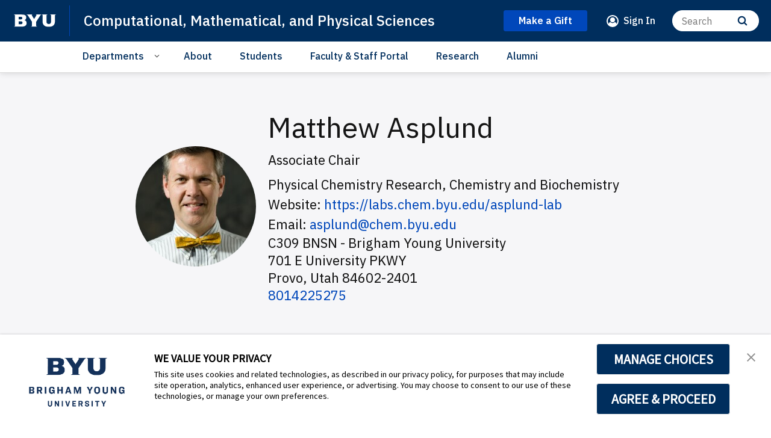

--- FILE ---
content_type: text/html;charset=UTF-8
request_url: https://science.byu.edu/directory/matthew-asplund
body_size: 28138
content:
<!DOCTYPE html>
<html class="EmployeePage  "
    lang="en"

    
    >

    <head>
    <meta charset="UTF-8">

    <style data-cssvarsponyfill="true">
        :root {
            --siteBgColor: #ffffff;
--siteInverseBgColor: #000000;
--bannerColor: #BFF0FD;
--bannerLinkColor: #ffffff;
--bannerBackgroundColor: #ff1e3c;
--primaryColor: #002e5d;
--secondaryColor: #0047ba;
--courseAccentColor: #1fb3d1;
--courseAccentTextColor: #000000;
--programAccentColor: #0062b8;
--programAccentTextColor: #ffffff;

--colorRed: #ff1e3c;
--colorCharcoal: #2a2a2a;
--colorAlmostBlack: #202020;

--black: #000000;
--white: #ffffff;
--grey: #f0efed;

--primaryColor2: #ffffff;

--pageBackgroundColor: #ffffff;
--pageHeadingBg: #f6f6f8;

--headerBgColor: #002e5d;
--headerBgColorInverse: #000000;
--headerBorderColor: #e6e6e6;
--headerBorderColorInverse: #858585;
--headerTextColor: #ffffff;
--headerTextColorInverse: #ffffff;
--headerMenuBgColor: #ffffff;
--headerMenuTextColor: #333333;
--headerDividerColor: #0047ba;
--headerHorizontalDividerColor: transparent;
--headerDarkNavigationBackgroundColor: #0254AF;
--hamburgerHoverBackgroundColor: #004286;
--hamburgerFocusBorderColor: #8097ae;
--siteNavigationItemColor: #002e5d;
--siteNavigationItemHoverUnderlineColor: #002e5d;
--headerBreadcrumbDividerColor: #0f5499;
--searchResultsHeaderColor: #cde6ff;
--asideToggleBackgroundColor: #3bf2ff;
--asideToggleTextColor: inherit;


--secondaryHeaderBgColor: #ffffff;
--secondaryHeaderTextColor: #333333;
--homeHeaderBackgroundColor: #001832;
--homeHeaderLogoBackgroundColor: #002d5f;

--footerBgColor: #f9f9f9;
--footerTextColor: #141414;
--disclaimerContentSpacing: '\00a0\00a0';

--secondaryFooterBgColor: #002e5d;
--secondaryFooterTextColor: #ffffff;

--siteNavigationItemHoverColor: #fafafa;

--primaryTextColor: #141414;
--primaryTextColorInverse: #ffffff;
--secondaryTextColor: #666666;
--secondaryTextColorInverse: #cccccc;
--tertiaryTextColor: #999999;
--tertiaryTextColorInverse: #cccccc;

--primaryLinkColor: #0047ba;
--primaryLinkHoverColor: #002e5d;

--listBorderColor: #030202;
--gridBorderColor: #e6e6e6;
--linkListHoverColor: #aed6fd;

--buttonBgColor1: #0047ba;
--buttonBorderColor1: #0047ba;
--buttonTextColor1: #ffffff;
--inverseButtonBgColor: #afd6fe;
--tagButtonBorderColor: #e2dfdd;
--tagButtonTextColor: #0057b8;
--customButtonHoverColor: #1a66b7;

--horizontalRuleColor: #afd6fe;


--breakingBgColor: #e12327;
--breakingTextColor: #ffffff;

--brandColor: #002e5d;

--darkestGrey: #030202;
--darkGrey: #666666;
--mediumDarkGrey: #cccccc;
--mediumGrey: #e6e6e6;
--mediumLightGrey: #f5f5f5;
--lightGrey: #ffffff;

--colorBeige1: #e6e6e6;
--colorBeige2: #e9e6e3;
--colorBeige3: #bfb5ae;
--colorBeige4: #918883;

--infoColor: #0057b8;
--infoLightColor: #afd6fe;
--warningColor: #fcc015;
--warningLightColor: #fff0c5;
--confirmColor: #38870c;
--confirmLightColor: #cee0c3;
--dangerColor: #a60318;
--dangerLightColor: #fde3e6;

--gridGutters: 20px;
--maxPageWidth: 1240px;

--headlineFont: IBM Plex Sans;
--secondaryHeadlineFont: IBM Plex Sans;
--bodyFont: IBM Plex Sans;
--secondaryBodyFont: Public Sans;
--navigationItemFont: IBM Plex Sans;
--richTextHeaderFont: IBM Plex Sans;

        }
    </style>
    

    <meta property="og:title" content="Matthew Asplund">

    <meta property="og:url" content="https://science.byu.edu/directory/matthew-asplund">



    <meta property="og:image" content="https://brightspotcdn.byu.edu/dims4/default/f3856d7/2147483647/strip/true/crop/854x854+0+213/resize/1200x1200!/quality/90/?url=https%3A%2F%2Fbrigham-young-brightspot-us-east-2.s3.us-east-2.amazonaws.com%2F0b%2F2b%2F5b480b3757c8c25909ba00260629%2Falcuin-photo-1.jpg">

    
    <meta property="og:image:url" content="https://brightspotcdn.byu.edu/dims4/default/f3856d7/2147483647/strip/true/crop/854x854+0+213/resize/1200x1200!/quality/90/?url=https%3A%2F%2Fbrigham-young-brightspot-us-east-2.s3.us-east-2.amazonaws.com%2F0b%2F2b%2F5b480b3757c8c25909ba00260629%2Falcuin-photo-1.jpg">
    
    <meta property="og:image:width" content="1200">
    <meta property="og:image:height" content="1200">
    <meta property="og:image:type" content="image">
    



    <meta property="og:site_name" content="The College of Computational, Mathematical, and Physical Sciences">



    <meta property="og:type" content="profile">

    <meta property="profile:first_name" content="Matthew C">

    <meta property="profile:last_name" content="Asplund">

    <meta property="profile:username" content="Matthew Asplund">

    
    <meta name="twitter:card" content="summary_large_image"/>
    
    
    
    
    

    <meta name="twitter:image" content="https://brightspotcdn.byu.edu/dims4/default/4f20bcd/2147483647/strip/true/crop/854x480+0+400/resize/1200x675!/quality/90/?url=https%3A%2F%2Fbrigham-young-brightspot-us-east-2.s3.us-east-2.amazonaws.com%2F0b%2F2b%2F5b480b3757c8c25909ba00260629%2Falcuin-photo-1.jpg"/>



    
    
    
    
    <meta name="twitter:title" content="Matthew Asplund"/>
    



    <link data-cssvarsponyfill="true" class="Webpack-css" rel="stylesheet" href="https://brightspotcdn.byu.edu/resource/00000173-da06-d043-a7ff-dece7d790000/styleguide/All.min.04c6d96d8e9d23b26fa6608efc05cfd0.gz.css">

    <link rel="stylesheet" href="https://www.byu.edu/override-fonts.css">
<link rel="stylesheet" href="https://brightspot.byu.edu/override-styles.css">
<style>/* Book, Topic, Tutorial */

.BookPage-bookContainer,
.TutorialPage-bookContainer,
.SupportDeskTopicPage-bookContainer {
	font-size: 16px;
	margin-bottom: 40px;
}

.BookPage-bookContainer .Page-headingWrapper {
	padding: 0;
    background: transparent;
    margin-bottom: 1em;
}

.BookPage-bookContainer h1.Page-pageHeading,
h1.CreativeWorkPage-headline,
h1.TutorialPage-headline {
	text-transform: none;
    letter-spacing: 0;
    font-size: 1.5em;
    text-align: left;
    margin-top: 1em;
}

@media (min-width: 640px) {
	.BookPage-bookContainer h1.Page-pageHeading,
	h1.CreativeWorkPage-headline,
	h1.TutorialPage-headline {
		font-size: 2em;
	}
}

@media (min-width: 1024px) {
	.BookPage-bookContainer h1.Page-pageHeading,
	h1.CreativeWorkPage-headline,
	h1.TutorialPage-headline {
		font-size: 2.35em;
	}
}

main.BookPage-main,
.TutorialPage-bookContainer .TutorialPage-main {
	margin-top: 1em;
}


.BookPage-bookContainer .Topic-topicNavigation,
.SupportDeskTopicPage-bookContainer .Topic-topicNavigation {
    border-top: 1px solid #ddd;
}

.BookPage-bookContainer .Topic-nextTopic-label,
.BookPage-bookContainer .Topic-previousTopic-label,
.SupportDeskTopicPage-bookContainer .Topic-nextTopic-label,
.SupportDeskTopicPage-bookContainer .Topic-previousTopic-label {
	font-size: 0.85em;
    color: #333;
}
.BookPage-bookContainer .Topic-nextTopic-title,
.BookPage-bookContainer .Topic-previousTopic-title,
.SupportDeskTopicPage-bookContainer .Topic-nextTopic-title,
.SupportDeskTopicPage-bookContainer .Topic-previousTopic-title {
	color: var(--primaryLinkColor);
}

.BookPage-bookContainer .Chapter,
.BookPage-bookContainer .Chapter .Chapter,
.SupportDeskTopicPage-bookContainer .Chapter,
.SupportDeskTopicPage-bookContainer .Chapter .Chapter {
	font-size: 1em;
}

.BookPage-bookContainer .Chapter .Chapter .Chapter-icon,
.SupportDeskTopicPage-bookContainer .Chapter .Chapter .Chapter-icon {
	top: 2px;
}

.BookPage-bookContainer .BookPage-breadcrumbs,
.SupportDeskTopicPage-bookContainer .BookPage-breadcrumbs {
	font-size: 1em;
}

.BookPage-bookContainer .BookPage-breadcrumbs .Link,
.SupportDeskTopicPage-bookContainer .BookPage-breadcrumbs .Link {
	font-size: 0.9em;
}

.BookPage-bookContainer .SupportDeskTopicPage-main {
	margin: 0;
}

.BookPage-bookContainer h2.Page-pageSubHeading {
    letter-spacing: 0;
    text-align: left;
    margin-bottom: 1.25em;
}

/* Remove the "Was this helpful?" section until we can get it working again */
.BookPage-supplementaryContent,
.SupportDeskTopicPage-supplementaryContent,
.BookPage-bookContainer .ContentPage-tags,
.SupportDeskTopicPage-bookContainer .ContentPage-tags {
    display: none;
}


.BookPage-bookContainer h2.ModuleHeader-title,
.SupportDeskTopicPage-bookContainer h2.ModuleHeader-title {
    text-align: left;
    left: 0;
    letter-spacing: 0;
    font-size: 2em;
    text-transform: none;
    color: var(--primaryColor);
    font-weight: 500;
}

.ModuleHeader-title .ModuleHeader-anchorLink:before {
    font-size: 0.75em;
    color: #ddd;
    position: absolute;
    left: -0.9em;
    top: 0.25em;
    transition: color 250ms ease;
}
.ModuleHeader-title .ModuleHeader-anchorLink:hover::before,
.ModuleHeader-title .ModuleHeader-anchorLink:active::before {
    color: var(--primaryLinkColor);
}

.TutorialPage-headline {
	margin-top: 0;
}

.TutorialPage-info .TutorialPage-actions, 
.TutorialPage-info .TutorialPage-downloadLink, 
.TutorialPage-info .TutorialPage-duration {
    margin: 0 2em 2em 0;
}

.TutorialPage-introContainer,
.TutorialPage-main-item .TutorialStep .TutorialDirection-content {
	padding: 0;
}

.BookPage-main hr, .DiscussionPage-main hr, .GlossaryPage-main hr, .HowToGuidePage-main hr, .ReferencePage-main hr, .SupportDeskTopicPage-main hr, .Topic-main hr, .TutorialPage-main hr {
    border-bottom: 4px solid #eee;
}


</style>
<style>.CodeBlock pre>code[class*=language-] {
    background: hsl(0,0%,96.5%);
    padding: 2em;
    margin-left: 0;
}
code[class*=language-], pre[class*=language-] {
    font-size: 1.4rem !important;
}
.VideoLead-poster-content .VideoLead-linkList {
    pointer-events: all;
}
.CalloutModule {
    text-align: left;
}
#consent-banner {
    z-index: 100000000000;
}</style>


    
    <link rel="preconnect" href="https://fonts.googleapis.com">
<link rel="preconnect" href="https://fonts.gstatic.com" crossorigin>
<link href="https://fonts.googleapis.com/css2?family=IBM+Plex+Sans:ital,wght@0,100..700;1,100..700&display=swap" rel="stylesheet">


    <meta name="viewport" content="width=device-width, initial-scale=1, maximum-scale=5"><title>Matthew Asplund - Computing, Math, and Science</title><link rel="canonical" href="https://science.byu.edu/directory/matthew-asplund"><meta name="brightspot.contentId" content="00000172-5d86-df29-a773-7d967d4d0000"><link rel="apple-touch-icon"sizes="180x180"href="/apple-touch-icon.png">
<link rel="icon"type="image/png"href="/favicon-32x32.png">
<link rel="icon"type="image/png"href="/favicon-16x16.png">


    

    

<script>
    "use strict";
    (function () {
        if (
                // No Reflect, no classes, no need for shim because native custom elements
                // require ES2015 classes or Reflect.
                window.Reflect === undefined ||
                window.customElements === undefined ||
                // The webcomponentsjs custom elements polyfill doesn't require
                // ES2015-compatible construction (`super()` or `Reflect.construct`).
                window.customElements.polyfillWrapFlushCallback) {
            return;
        }
        const BuiltInHTMLElement = HTMLElement;
        /**
         * With jscompiler's RECOMMENDED_FLAGS the function name will be optimized away.
         * However, if we declare the function as a property on an object literal, and
         * use quotes for the property name, then closure will leave that much intact,
         * which is enough for the JS VM to correctly set Function.prototype.name.
         */
        const wrapperForTheName = {
            'HTMLElement': function HTMLElement() {
                return Reflect.construct(BuiltInHTMLElement, [], this.constructor);
            },
        };
        window.HTMLElement = wrapperForTheName['HTMLElement'];
        HTMLElement.prototype = BuiltInHTMLElement.prototype;
        HTMLElement.prototype.constructor = HTMLElement;
        Object.setPrototypeOf(HTMLElement, BuiltInHTMLElement);
    })();

</script>

    <script>
        /**
         For the fastest load times https://developers.google.com/speed/docs/insights/BlockingJS
         and to prevent any FOUC, as well as prevent any race conditions for browsers that also
         rely on the CSS variables polyfill, this is inlined.
         **/
        if (!window.customElements) {
            (function(){
                'use strict';var h=new function(){};var aa=new Set("annotation-xml color-profile font-face font-face-src font-face-uri font-face-format font-face-name missing-glyph".split(" "));function m(b){var a=aa.has(b);b=/^[a-z][.0-9_a-z]*-[\-.0-9_a-z]*$/.test(b);return!a&&b}function n(b){var a=b.isConnected;if(void 0!==a)return a;for(;b&&!(b.__CE_isImportDocument||b instanceof Document);)b=b.parentNode||(window.ShadowRoot&&b instanceof ShadowRoot?b.host:void 0);return!(!b||!(b.__CE_isImportDocument||b instanceof Document))}
                function p(b,a){for(;a&&a!==b&&!a.nextSibling;)a=a.parentNode;return a&&a!==b?a.nextSibling:null}
                function t(b,a,c){c=c?c:new Set;for(var d=b;d;){if(d.nodeType===Node.ELEMENT_NODE){var e=d;a(e);var f=e.localName;if("link"===f&&"import"===e.getAttribute("rel")){d=e.import;if(d instanceof Node&&!c.has(d))for(c.add(d),d=d.firstChild;d;d=d.nextSibling)t(d,a,c);d=p(b,e);continue}else if("template"===f){d=p(b,e);continue}if(e=e.__CE_shadowRoot)for(e=e.firstChild;e;e=e.nextSibling)t(e,a,c)}d=d.firstChild?d.firstChild:p(b,d)}}function u(b,a,c){b[a]=c};function v(){this.a=new Map;this.s=new Map;this.f=[];this.b=!1}function ba(b,a,c){b.a.set(a,c);b.s.set(c.constructor,c)}function w(b,a){b.b=!0;b.f.push(a)}function x(b,a){b.b&&t(a,function(a){return y(b,a)})}function y(b,a){if(b.b&&!a.__CE_patched){a.__CE_patched=!0;for(var c=0;c<b.f.length;c++)b.f[c](a)}}function z(b,a){var c=[];t(a,function(b){return c.push(b)});for(a=0;a<c.length;a++){var d=c[a];1===d.__CE_state?b.connectedCallback(d):A(b,d)}}
                function B(b,a){var c=[];t(a,function(b){return c.push(b)});for(a=0;a<c.length;a++){var d=c[a];1===d.__CE_state&&b.disconnectedCallback(d)}}
                function C(b,a,c){c=c?c:{};var d=c.w||new Set,e=c.i||function(a){return A(b,a)},f=[];t(a,function(a){if("link"===a.localName&&"import"===a.getAttribute("rel")){var c=a.import;c instanceof Node&&(c.__CE_isImportDocument=!0,c.__CE_hasRegistry=!0);c&&"complete"===c.readyState?c.__CE_documentLoadHandled=!0:a.addEventListener("load",function(){var c=a.import;if(!c.__CE_documentLoadHandled){c.__CE_documentLoadHandled=!0;var f=new Set(d);f.delete(c);C(b,c,{w:f,i:e})}})}else f.push(a)},d);if(b.b)for(a=0;a<
                f.length;a++)y(b,f[a]);for(a=0;a<f.length;a++)e(f[a])}
                function A(b,a){if(void 0===a.__CE_state){var c=a.ownerDocument;if(c.defaultView||c.__CE_isImportDocument&&c.__CE_hasRegistry)if(c=b.a.get(a.localName)){c.constructionStack.push(a);var d=c.constructor;try{try{if(new d!==a)throw Error("The custom element constructor did not produce the element being upgraded.");}finally{c.constructionStack.pop()}}catch(r){throw a.__CE_state=2,r;}a.__CE_state=1;a.__CE_definition=c;if(c.attributeChangedCallback)for(c=c.observedAttributes,d=0;d<c.length;d++){var e=c[d],
                        f=a.getAttribute(e);null!==f&&b.attributeChangedCallback(a,e,null,f,null)}n(a)&&b.connectedCallback(a)}}}v.prototype.connectedCallback=function(b){var a=b.__CE_definition;a.connectedCallback&&a.connectedCallback.call(b)};v.prototype.disconnectedCallback=function(b){var a=b.__CE_definition;a.disconnectedCallback&&a.disconnectedCallback.call(b)};
                v.prototype.attributeChangedCallback=function(b,a,c,d,e){var f=b.__CE_definition;f.attributeChangedCallback&&-1<f.observedAttributes.indexOf(a)&&f.attributeChangedCallback.call(b,a,c,d,e)};function D(b,a){this.c=b;this.a=a;this.b=void 0;C(this.c,this.a);"loading"===this.a.readyState&&(this.b=new MutationObserver(this.f.bind(this)),this.b.observe(this.a,{childList:!0,subtree:!0}))}function E(b){b.b&&b.b.disconnect()}D.prototype.f=function(b){var a=this.a.readyState;"interactive"!==a&&"complete"!==a||E(this);for(a=0;a<b.length;a++)for(var c=b[a].addedNodes,d=0;d<c.length;d++)C(this.c,c[d])};function ca(){var b=this;this.b=this.a=void 0;this.f=new Promise(function(a){b.b=a;b.a&&a(b.a)})}function F(b){if(b.a)throw Error("Already resolved.");b.a=void 0;b.b&&b.b(void 0)};function G(b){this.j=!1;this.c=b;this.o=new Map;this.l=function(b){return b()};this.g=!1;this.m=[];this.u=new D(b,document)}
                G.prototype.define=function(b,a){var c=this;if(!(a instanceof Function))throw new TypeError("Custom element constructors must be functions.");if(!m(b))throw new SyntaxError("The element name '"+b+"' is not valid.");if(this.c.a.get(b))throw Error("A custom element with name '"+b+"' has already been defined.");if(this.j)throw Error("A custom element is already being defined.");this.j=!0;var d,e,f,r,k;try{var g=function(b){var a=l[b];if(void 0!==a&&!(a instanceof Function))throw Error("The '"+b+"' callback must be a function.");
                    return a},l=a.prototype;if(!(l instanceof Object))throw new TypeError("The custom element constructor's prototype is not an object.");d=g("connectedCallback");e=g("disconnectedCallback");f=g("adoptedCallback");r=g("attributeChangedCallback");k=a.observedAttributes||[]}catch(q){return}finally{this.j=!1}a={localName:b,constructor:a,connectedCallback:d,disconnectedCallback:e,adoptedCallback:f,attributeChangedCallback:r,observedAttributes:k,constructionStack:[]};ba(this.c,b,a);this.m.push(a);this.g||
                (this.g=!0,this.l(function(){return da(c)}))};G.prototype.i=function(b){C(this.c,b)};function da(b){if(!1!==b.g){b.g=!1;for(var a=b.m,c=[],d=new Map,e=0;e<a.length;e++)d.set(a[e].localName,[]);C(b.c,document,{i:function(a){if(void 0===a.__CE_state){var e=a.localName,f=d.get(e);f?f.push(a):b.c.a.get(e)&&c.push(a)}}});for(e=0;e<c.length;e++)A(b.c,c[e]);for(;0<a.length;){for(var f=a.shift(),e=f.localName,f=d.get(f.localName),r=0;r<f.length;r++)A(b.c,f[r]);(e=b.o.get(e))&&F(e)}}}
                G.prototype.get=function(b){if(b=this.c.a.get(b))return b.constructor};G.prototype.whenDefined=function(b){if(!m(b))return Promise.reject(new SyntaxError("'"+b+"' is not a valid custom element name."));var a=this.o.get(b);if(a)return a.f;a=new ca;this.o.set(b,a);this.c.a.get(b)&&!this.m.some(function(a){return a.localName===b})&&F(a);return a.f};G.prototype.v=function(b){E(this.u);var a=this.l;this.l=function(c){return b(function(){return a(c)})}};window.CustomElementRegistry=G;
                G.prototype.define=G.prototype.define;G.prototype.upgrade=G.prototype.i;G.prototype.get=G.prototype.get;G.prototype.whenDefined=G.prototype.whenDefined;G.prototype.polyfillWrapFlushCallback=G.prototype.v;var H=window.Document.prototype.createElement,ea=window.Document.prototype.createElementNS,fa=window.Document.prototype.importNode,ga=window.Document.prototype.prepend,ha=window.Document.prototype.append,ia=window.DocumentFragment.prototype.prepend,ja=window.DocumentFragment.prototype.append,I=window.Node.prototype.cloneNode,J=window.Node.prototype.appendChild,K=window.Node.prototype.insertBefore,L=window.Node.prototype.removeChild,M=window.Node.prototype.replaceChild,N=Object.getOwnPropertyDescriptor(window.Node.prototype,
                        "textContent"),O=window.Element.prototype.attachShadow,P=Object.getOwnPropertyDescriptor(window.Element.prototype,"innerHTML"),Q=window.Element.prototype.getAttribute,R=window.Element.prototype.setAttribute,S=window.Element.prototype.removeAttribute,T=window.Element.prototype.getAttributeNS,U=window.Element.prototype.setAttributeNS,ka=window.Element.prototype.removeAttributeNS,la=window.Element.prototype.insertAdjacentElement,ma=window.Element.prototype.insertAdjacentHTML,na=window.Element.prototype.prepend,
                        oa=window.Element.prototype.append,V=window.Element.prototype.before,pa=window.Element.prototype.after,qa=window.Element.prototype.replaceWith,ra=window.Element.prototype.remove,sa=window.HTMLElement,W=Object.getOwnPropertyDescriptor(window.HTMLElement.prototype,"innerHTML"),ta=window.HTMLElement.prototype.insertAdjacentElement,ua=window.HTMLElement.prototype.insertAdjacentHTML;function va(){var b=X;window.HTMLElement=function(){function a(){var a=this.constructor,d=b.s.get(a);if(!d)throw Error("The custom element being constructed was not registered with `customElements`.");var e=d.constructionStack;if(!e.length)return e=H.call(document,d.localName),Object.setPrototypeOf(e,a.prototype),e.__CE_state=1,e.__CE_definition=d,y(b,e),e;var d=e.length-1,f=e[d];if(f===h)throw Error("The HTMLElement constructor was either called reentrantly for this constructor or called multiple times.");
                    e[d]=h;Object.setPrototypeOf(f,a.prototype);y(b,f);return f}a.prototype=sa.prototype;return a}()};function Y(b,a,c){function d(a){return function(c){for(var e=[],d=0;d<arguments.length;++d)e[d-0]=arguments[d];for(var d=[],f=[],l=0;l<e.length;l++){var q=e[l];q instanceof Element&&n(q)&&f.push(q);if(q instanceof DocumentFragment)for(q=q.firstChild;q;q=q.nextSibling)d.push(q);else d.push(q)}a.apply(this,e);for(e=0;e<f.length;e++)B(b,f[e]);if(n(this))for(e=0;e<d.length;e++)f=d[e],f instanceof Element&&z(b,f)}}c.h&&(a.prepend=d(c.h));c.append&&(a.append=d(c.append))};function wa(){var b=X;u(Document.prototype,"createElement",function(a){if(this.__CE_hasRegistry){var c=b.a.get(a);if(c)return new c.constructor}a=H.call(this,a);y(b,a);return a});u(Document.prototype,"importNode",function(a,c){a=fa.call(this,a,c);this.__CE_hasRegistry?C(b,a):x(b,a);return a});u(Document.prototype,"createElementNS",function(a,c){if(this.__CE_hasRegistry&&(null===a||"http://www.w3.org/1999/xhtml"===a)){var d=b.a.get(c);if(d)return new d.constructor}a=ea.call(this,a,c);y(b,a);return a});
                    Y(b,Document.prototype,{h:ga,append:ha})};function xa(){var b=X;function a(a,d){Object.defineProperty(a,"textContent",{enumerable:d.enumerable,configurable:!0,get:d.get,set:function(a){if(this.nodeType===Node.TEXT_NODE)d.set.call(this,a);else{var e=void 0;if(this.firstChild){var c=this.childNodes,k=c.length;if(0<k&&n(this))for(var e=Array(k),g=0;g<k;g++)e[g]=c[g]}d.set.call(this,a);if(e)for(a=0;a<e.length;a++)B(b,e[a])}}})}u(Node.prototype,"insertBefore",function(a,d){if(a instanceof DocumentFragment){var e=Array.prototype.slice.apply(a.childNodes);
                    a=K.call(this,a,d);if(n(this))for(d=0;d<e.length;d++)z(b,e[d]);return a}e=n(a);d=K.call(this,a,d);e&&B(b,a);n(this)&&z(b,a);return d});u(Node.prototype,"appendChild",function(a){if(a instanceof DocumentFragment){var c=Array.prototype.slice.apply(a.childNodes);a=J.call(this,a);if(n(this))for(var e=0;e<c.length;e++)z(b,c[e]);return a}c=n(a);e=J.call(this,a);c&&B(b,a);n(this)&&z(b,a);return e});u(Node.prototype,"cloneNode",function(a){a=I.call(this,a);this.ownerDocument.__CE_hasRegistry?C(b,a):x(b,a);
                    return a});u(Node.prototype,"removeChild",function(a){var c=n(a),e=L.call(this,a);c&&B(b,a);return e});u(Node.prototype,"replaceChild",function(a,d){if(a instanceof DocumentFragment){var e=Array.prototype.slice.apply(a.childNodes);a=M.call(this,a,d);if(n(this))for(B(b,d),d=0;d<e.length;d++)z(b,e[d]);return a}var e=n(a),f=M.call(this,a,d),c=n(this);c&&B(b,d);e&&B(b,a);c&&z(b,a);return f});N&&N.get?a(Node.prototype,N):w(b,function(b){a(b,{enumerable:!0,configurable:!0,get:function(){for(var a=[],b=
                            0;b<this.childNodes.length;b++)a.push(this.childNodes[b].textContent);return a.join("")},set:function(a){for(;this.firstChild;)L.call(this,this.firstChild);J.call(this,document.createTextNode(a))}})})};function ya(b){var a=Element.prototype;function c(a){return function(e){for(var c=[],d=0;d<arguments.length;++d)c[d-0]=arguments[d];for(var d=[],k=[],g=0;g<c.length;g++){var l=c[g];l instanceof Element&&n(l)&&k.push(l);if(l instanceof DocumentFragment)for(l=l.firstChild;l;l=l.nextSibling)d.push(l);else d.push(l)}a.apply(this,c);for(c=0;c<k.length;c++)B(b,k[c]);if(n(this))for(c=0;c<d.length;c++)k=d[c],k instanceof Element&&z(b,k)}}V&&(a.before=c(V));V&&(a.after=c(pa));qa&&u(a,"replaceWith",function(a){for(var e=
                        [],c=0;c<arguments.length;++c)e[c-0]=arguments[c];for(var c=[],d=[],k=0;k<e.length;k++){var g=e[k];g instanceof Element&&n(g)&&d.push(g);if(g instanceof DocumentFragment)for(g=g.firstChild;g;g=g.nextSibling)c.push(g);else c.push(g)}k=n(this);qa.apply(this,e);for(e=0;e<d.length;e++)B(b,d[e]);if(k)for(B(b,this),e=0;e<c.length;e++)d=c[e],d instanceof Element&&z(b,d)});ra&&u(a,"remove",function(){var a=n(this);ra.call(this);a&&B(b,this)})};function za(){var b=X;function a(a,c){Object.defineProperty(a,"innerHTML",{enumerable:c.enumerable,configurable:!0,get:c.get,set:function(a){var e=this,d=void 0;n(this)&&(d=[],t(this,function(a){a!==e&&d.push(a)}));c.set.call(this,a);if(d)for(var f=0;f<d.length;f++){var r=d[f];1===r.__CE_state&&b.disconnectedCallback(r)}this.ownerDocument.__CE_hasRegistry?C(b,this):x(b,this);return a}})}function c(a,c){u(a,"insertAdjacentElement",function(a,e){var d=n(e);a=c.call(this,a,e);d&&B(b,e);n(a)&&z(b,e);
                    return a})}function d(a,c){function e(a,e){for(var c=[];a!==e;a=a.nextSibling)c.push(a);for(e=0;e<c.length;e++)C(b,c[e])}u(a,"insertAdjacentHTML",function(a,b){a=a.toLowerCase();if("beforebegin"===a){var d=this.previousSibling;c.call(this,a,b);e(d||this.parentNode.firstChild,this)}else if("afterbegin"===a)d=this.firstChild,c.call(this,a,b),e(this.firstChild,d);else if("beforeend"===a)d=this.lastChild,c.call(this,a,b),e(d||this.firstChild,null);else if("afterend"===a)d=this.nextSibling,c.call(this,
                        a,b),e(this.nextSibling,d);else throw new SyntaxError("The value provided ("+String(a)+") is not one of 'beforebegin', 'afterbegin', 'beforeend', or 'afterend'.");})}O&&u(Element.prototype,"attachShadow",function(a){return this.__CE_shadowRoot=a=O.call(this,a)});P&&P.get?a(Element.prototype,P):W&&W.get?a(HTMLElement.prototype,W):w(b,function(b){a(b,{enumerable:!0,configurable:!0,get:function(){return I.call(this,!0).innerHTML},set:function(a){var b="template"===this.localName,e=b?this.content:this,
                            c=H.call(document,this.localName);for(c.innerHTML=a;0<e.childNodes.length;)L.call(e,e.childNodes[0]);for(a=b?c.content:c;0<a.childNodes.length;)J.call(e,a.childNodes[0])}})});u(Element.prototype,"setAttribute",function(a,c){if(1!==this.__CE_state)return R.call(this,a,c);var e=Q.call(this,a);R.call(this,a,c);c=Q.call(this,a);b.attributeChangedCallback(this,a,e,c,null)});u(Element.prototype,"setAttributeNS",function(a,c,d){if(1!==this.__CE_state)return U.call(this,a,c,d);var e=T.call(this,a,c);U.call(this,
                        a,c,d);d=T.call(this,a,c);b.attributeChangedCallback(this,c,e,d,a)});u(Element.prototype,"removeAttribute",function(a){if(1!==this.__CE_state)return S.call(this,a);var c=Q.call(this,a);S.call(this,a);null!==c&&b.attributeChangedCallback(this,a,c,null,null)});u(Element.prototype,"removeAttributeNS",function(a,c){if(1!==this.__CE_state)return ka.call(this,a,c);var d=T.call(this,a,c);ka.call(this,a,c);var e=T.call(this,a,c);d!==e&&b.attributeChangedCallback(this,c,d,e,a)});ta?c(HTMLElement.prototype,
                        ta):la?c(Element.prototype,la):console.warn("Custom Elements: `Element#insertAdjacentElement` was not patched.");ua?d(HTMLElement.prototype,ua):ma?d(Element.prototype,ma):console.warn("Custom Elements: `Element#insertAdjacentHTML` was not patched.");Y(b,Element.prototype,{h:na,append:oa});ya(b)};/*

                Copyright (c) 2016 The Polymer Project Authors. All rights reserved.
                This code may only be used under the BSD style license found at http://polymer.github.io/LICENSE.txt
                The complete set of authors may be found at http://polymer.github.io/AUTHORS.txt
                The complete set of contributors may be found at http://polymer.github.io/CONTRIBUTORS.txt
                Code distributed by Google as part of the polymer project is also
                subject to an additional IP rights grant found at http://polymer.github.io/PATENTS.txt
                */
                var Z=window.customElements;if(!Z||Z.forcePolyfill||"function"!=typeof Z.define||"function"!=typeof Z.get){var X=new v;va();wa();Y(X,DocumentFragment.prototype,{h:ia,append:ja});xa();za();document.__CE_hasRegistry=!0;var customElements=new G(X);Object.defineProperty(window,"customElements",{configurable:!0,enumerable:!0,value:customElements})};
            }).call(self);
        }

        /**
         This allows us to load the IE polyfills via feature detection so that they do not load
         needlessly in the browsers that do not need them. It also ensures they are loaded
         non async so that they load before the rest of our JS.
         */
        var head = document.getElementsByTagName('head')[0];
        if (!window.CSS || !window.CSS.supports || !window.CSS.supports('--fake-var', 0)) {
            var script = document.createElement('script');
            script.setAttribute('src', "https://brightspotcdn.byu.edu/resource/00000173-da06-d043-a7ff-dece7d790000/styleguide/util/IEPolyfills.ea9c7fad6cd956f7e34044824221eb16.gz.js");
            script.setAttribute('type', 'text/javascript');
            script.async = false;
            head.appendChild(script);
        }
    </script>

    <script>
    var head = document.getElementsByTagName('head')[0];

    /**
    * Importing fonts via CSS slows the browser down. Best practices for mobile
    * performance is to load them as rel=preload. The following code allows us
    * to do that for browsers that support preload.
    * https://developers.google.com/web/fundamentals/performance/optimizing-content-efficiency/webfont-optimization
    * Note: This article mentions that Roboto is a common normal font that might not need preload,
    * however Roboto is not a native font for most OSs that we target.
    */

    function loadGoogleFont(fontFamily) {
        var projectFonts = ['hco ringside narrow ssm', 'noto mono', 'public sans'];
        var supportedFont = false;

        // check for existing project fonts before attempting a request to google fonts.
        for (var i = 0; i < projectFonts.length; i++) {
            if (projectFonts[i] == fontFamily.toLowerCase()) {
                supportedFont = true;
                break;
            }
        }

        if (supportedFont) {
            return;
        }

        fontFamily = fontFamily.split(' ').join('+');
        var link = document.createElement('link');
        link.setAttribute('href', '//fonts.googleapis.com/css2?family=' + fontFamily + ':wght@300;400;700&display=swap');
        var relList = link.relList;
        if (relList && relList.supports('preload')) {
        link.setAttribute('as', 'style');
        link.setAttribute('rel', 'preload');
        link.setAttribute('onload', 'this.rel="stylesheet"');
        link.setAttribute('crossorigin', 'anonymous');
        } else {
        link.setAttribute('rel', 'stylesheet');
        }
        head.appendChild(link);
    }

    loadGoogleFont('IBM Plex Sans')
    loadGoogleFont('IBM Plex Sans')
    loadGoogleFont('IBM Plex Sans')
    
    loadGoogleFont('Roboto')
    loadGoogleFont('Noto+Sans')
</script>

    <script src="https://brightspotcdn.byu.edu/resource/00000173-da06-d043-a7ff-dece7d790000/styleguide/All.min.c05851f06503ec85a0a550771f5753e1.gz.js"></script>

    <script>/*** BYU TrustArc Cookie Consent Banner and Cookie AutoBlocking ***/

// This is not the normal TrustArc implementation because we need to distinguish between
// BYU and BYU-Hawaii sites as they use different TrustArc IDs.
// For default TrustArc implementation, see: https://privacy.byu.edu/implementation

const TrustArc_script = (function() {

    const byu_taID = "3p3tmg";
    const byuh_taID = "zyp0x6";
    const ta_url = "https://consent.trustarc.com/v2/";

    let domain_taID = null; // Set in isBYU() or isHawaii()

    // If this is a production BYU or BYU-Hawaii site, load the scripts
    if ( !isPreview() ) {
        if ( isBYU() || isHawaii() ) {
            loadScripts();
        }
    }

    // Preview site?
    function isPreview() {
        return window.location.hostname.includes( "brigham-young.psdops.com" );
    }

    // Footer has a privacy policy links container?
    function hasPrivacyLinks() {
        return !!document.querySelector('.Footer-privacyPolicy');
    }

    // BYU site?
    function isBYU() {
        let isBYU = window.location.hostname.includes( "byu.edu" );
        if ( isBYU ) { domain_taID = byu_taID; } 
        return isBYU;
    }

    // BYU-Hawaii site?
    function isHawaii() {
        const isByuH_url = window.location.hostname.includes( "byuh.edu" );
        const styleEl = document.querySelectorAll("style[data-cssvarsponyfill='true']")[0];
        let isBYUH = isByuH_url || (styleEl ? styleEl.textContent.includes("--primaryColor: #9e1b34;") : false);

        if ( isBYUH ) { domain_taID = byuh_taID; }
        return isBYUH;
    }

    // Load scripts
    function loadScripts() {
        addBannerElement();
        loadScript(ta_url + 'notice/' + domain_taID + "?pcookie", true); // Load main TrustArc script
        loadScript(ta_url + 'autoblockasset/core.min.js?cmId=' + domain_taID); // Load autoblock script
        loadScript(ta_url + 'autoblock?cmId=' + domain_taID); // Load block list
    }

    // Add the consent banner element if it doesn't already exist
    function addBannerElement() {
        document.addEventListener('DOMContentLoaded', function() {
            let existingBanner = document.getElementById("consent-banner");
            if ( !existingBanner ) {
                let banner = document.createElement("div");
                banner.id = "consent-banner";
                document.body.appendChild(banner);
            }
        });
    }

    // Load a script dynamically
    function loadScript(src, async) {
        let isAsync = async || false;
        if ( !src ) { return; }

        let script = document.createElement("script");
        if (isAsync) {
            script.async = true;
        }
        script.type = "text/javascript";
        script.src = src;
        document.head.insertBefore(script, document.head.firstChild);
    }
})();</script>

    <svg xmlns="http://www.w3.org/2000/svg" style="display:none" class="icons-map">
    
    <symbol id="arrow-up" viewBox="0 0 30 30">
			<g fill="none" fill-rule="evenodd">
				<circle cx="15" cy="15" r="14.25" stroke="#0057b8" stroke-width="1.5"/>
				<path fill="#0057b8" d="M20.777 18.446a.423.423 0 0 1-.616 0l-5.264-5.263-5.263 5.263a.423.423 0 0 1-.616 0l-.67-.67a.423.423 0 0 1 0-.615l6.241-6.241a.423.423 0 0 1 .616 0l6.241 6.24a.423.423 0 0 1 0 .617l-.67.67z"/>
			</g>
    </symbol>
    <symbol id="icon-close" viewBox="0 0 512 512">
        <title>Close</title>
        <g>
            <path d="M437.5,386.6L306.9,256l130.6-130.6c14.1-14.1,14.1-36.8,0-50.9c-14.1-14.1-36.8-14.1-50.9,0L256,205.1L125.4,74.5
                c-14.1-14.1-36.8-14.1-50.9,0c-14.1,14.1-14.1,36.8,0,50.9L205.1,256L74.5,386.6c-14.1,14.1-14.1,36.8,0,50.9
                c14.1,14.1,36.8,14.1,50.9,0L256,306.9l130.6,130.6c14.1,14.1,36.8,14.1,50.9,0C451.5,423.4,451.5,400.6,437.5,386.6z"/>
        </g>
    </symbol>
    <symbol id="icon-home" viewBox="0 0 50 50">
        <title>Home</title>
        <g>
            <path d="m25 9.0937l-17.719 16.281h5.563v15.531h24.312v-15.531h5.563l-17.719-16.281z"/>
        </g>
    </symbol>
		
    <symbol id="arrow-down" viewBox="0 0 30 30">
			<g fill="none" fill-rule="evenodd">
				<circle cx="15" cy="15" r="14.25" stroke="#0057b8" stroke-width="1.5"/>
				<path fill="#0057b8" d="M9.018 11.92a.423.423 0 0 1 .616 0l5.263 5.263 5.264-5.263a.423.423 0 0 1 .616 0l.67.67a.423.423 0 0 1 0 .615l-6.242 6.241a.423.423 0 0 1-.616 0l-6.24-6.24a.423.423 0 0 1 0-.617l.669-.67z"/>
			</g>
    </symbol>
    
    <symbol id="arrow-left" viewBox="0 0 6 10">
        <g fill-rule="evenodd">
            <path fill-rule="evenodd" d="M5.731.601a.317.317 0 0 1 0 .461L1.794 5 5.73 8.938a.317.317 0 0 1 0 .46l-.5.502a.317.317 0 0 1-.461 0L.1 5.23a.317.317 0 0 1 0-.46L4.77.1a.317.317 0 0 1 .46 0l.501.501z"/>
        </g>
    </symbol>
    
    <symbol id="arrow-left-large" viewBox="0 0 60 60">
        <g fill-rule="evenodd">
            <path fill-rule="nonzero" d="M30 58.5c15.74 0 28.5-12.76 28.5-28.5S45.74 1.5 30 1.5 1.5 14.26 1.5 30 14.26 58.5 30 58.5zm0 1.5C13.431 60 0 46.569 0 30 0 13.431 13.431 0 30 0c16.569 0 30 13.431 30 30 0 16.569-13.431 30-30 30z"/>
            <path d="M34.5 20.586L23.953 30.5 34.5 40.414l-1.477 1.336L21 30.5l12.023-11.25z"/>
        </g>
    </symbol>
    
    <symbol id="arrow-left-large-hover" viewBox="0 0 60 60">
        <g fill-rule="evenodd">
            <path fill-rule="evenodd" d="M30 60C13.431 60 0 46.569 0 30 0 13.431 13.431 0 30 0c16.569 0 30 13.431 30 30 0 16.569-13.431 30-30 30zm4.5-39.414l-1.477-1.336L21 30.5l12.023 11.25 1.477-1.336L23.953 30.5 34.5 20.586z"/>
        </g>
    </symbol>
    
    <symbol id="arrow-right" viewBox="0 0 6 10">
        <g fill-rule="evenodd">
            <path fill-rule="evenodd" d="M.1 9.399a.317.317 0 0 1 0-.461L4.038 5 .1 1.062a.317.317 0 0 1 0-.46L.601.1a.317.317 0 0 1 .461 0l4.67 4.67a.317.317 0 0 1 0 .46L1.061 9.9a.317.317 0 0 1-.46 0L.1 9.399z"/>
        </g>
    </symbol>
    
    <symbol id="arrow-right-large" viewBox="0 0 60 60">
        <g fill-rule="evenodd">
            <path fill-rule="nonzero" d="M30 58.5c15.74 0 28.5-12.76 28.5-28.5S45.74 1.5 30 1.5 1.5 14.26 1.5 30 14.26 58.5 30 58.5zm0 1.5C13.431 60 0 46.569 0 30 0 13.431 13.431 0 30 0c16.569 0 30 13.431 30 30 0 16.569-13.431 30-30 30z"/>
            <path d="M25 20.586l1.477-1.336L38.5 30.5 26.477 41.75 25 40.414 35.547 30.5z"/>
        </g>
    </symbol>
    
    <symbol id="arrow-right-large-hover" viewBox="0 0 60 60">
        <g fill-rule="evenodd">
            <path fill-rule="evenodd" d="M30 60C13.431 60 0 46.569 0 30 0 13.431 13.431 0 30 0c16.569 0 30 13.431 30 30 0 16.569-13.431 30-30 30zm-5-39.414L35.547 30.5 25 40.414l1.477 1.336L38.5 30.5 26.477 19.25 25 20.586z"/>
        </g>
    </symbol>
    
    <symbol id="icon-refresh" viewBox="0 0 1792 1792">
        <g fill-rule="evenodd">
          <path d="M1639 1056q0 5-1 7-64 268-268 434.5t-478 166.5q-146 0-282.5-55t-243.5-157l-129 129q-19 19-45 19t-45-19-19-45v-448q0-26 19-45t45-19h448q26 0 45 19t19 45-19 45l-137 137q71 66 161 102t187 36q134 0 250-65t186-179q11-17 53-117 8-23 30-23h192q13 0 22.5 9.5t9.5 22.5zm25-800v448q0 26-19 45t-45 19h-448q-26 0-45-19t-19-45 19-45l138-138q-148-137-349-137-134 0-250 65t-186 179q-11 17-53 117-8 23-30 23h-199q-13 0-22.5-9.5t-9.5-22.5v-7q65-268 270-434.5t480-166.5q146 0 284 55.5t245 156.5l130-129q19-19 45-19t45 19 19 45z"/>
        </g>
    </symbol>
    
    <symbol id="icon-facebook" viewBox="0 0 264 512">
        <path d="M215.8 85H264V3.6C255.7 2.5 227.1 0 193.8 0 124.3 0 76.7 42.4 76.7 120.3V192H0v91h76.7v229h94V283h73.6l11.7-91h-85.3v-62.7c0-26.3 7.3-44.3 45.1-44.3z"></path>
    </symbol>
    
    <symbol id="icon-instagram" viewBox="0 0 448 512">
        <path d="M224.1 141c-63.6 0-114.9 51.3-114.9 114.9s51.3 114.9 114.9 114.9S339 319.5 339 255.9 287.7 141 224.1 141zm0 189.6c-41.1 0-74.7-33.5-74.7-74.7s33.5-74.7 74.7-74.7 74.7 33.5 74.7 74.7-33.6 74.7-74.7 74.7zm146.4-194.3c0 14.9-12 26.8-26.8 26.8-14.9 0-26.8-12-26.8-26.8s12-26.8 26.8-26.8 26.8 12 26.8 26.8zm76.1 27.2c-1.7-35.9-9.9-67.7-36.2-93.9-26.2-26.2-58-34.4-93.9-36.2-37-2.1-147.9-2.1-184.9 0-35.8 1.7-67.6 9.9-93.9 36.1s-34.4 58-36.2 93.9c-2.1 37-2.1 147.9 0 184.9 1.7 35.9 9.9 67.7 36.2 93.9s58 34.4 93.9 36.2c37 2.1 147.9 2.1 184.9 0 35.9-1.7 67.7-9.9 93.9-36.2 26.2-26.2 34.4-58 36.2-93.9 2.1-37 2.1-147.8 0-184.8zM398.8 388c-7.8 19.6-22.9 34.7-42.6 42.6-29.5 11.7-99.5 9-132.1 9s-102.7 2.6-132.1-9c-19.6-7.8-34.7-22.9-42.6-42.6-11.7-29.5-9-99.5-9-132.1s-2.6-102.7 9-132.1c7.8-19.6 22.9-34.7 42.6-42.6 29.5-11.7 99.5-9 132.1-9s102.7-2.6 132.1 9c19.6 7.8 34.7 22.9 42.6 42.6 11.7 29.5 9 99.5 9 132.1s2.7 102.7-9 132.1z"></path>
    </symbol>
    <symbol id="icon-threads" viewBox="0 0 439.999 511.429">
        <path fill-rule="nonzero" fill="black" d="M342.382 237.037a175.843 175.843 0 00-6.707-3.045c-3.947-72.737-43.692-114.379-110.428-114.805-38.505-.256-72.972 15.445-94.454 48.041l36.702 25.178c15.265-23.159 39.221-28.097 56.864-28.097.203 0 .408 0 .61.003 21.973.139 38.555 6.528 49.287 18.987 7.81 9.071 13.034 21.606 15.62 37.425-19.482-3.312-40.552-4.329-63.077-3.039-63.449 3.656-104.24 40.661-101.5 92.081 1.39 26.083 14.384 48.522 36.586 63.18 18.773 12.391 42.95 18.451 68.078 17.08 33.183-1.819 59.214-14.48 77.376-37.631 13.793-17.579 22.516-40.362 26.368-69.068 15.814 9.543 27.535 22.103 34.007 37.2 11.007 25.665 11.648 67.84-22.764 102.222-30.15 30.121-66.392 43.151-121.164 43.554-60.757-.45-106.707-19.934-136.582-57.914-27.976-35.563-42.434-86.93-42.973-152.675.539-65.745 14.997-117.113 42.973-152.675 29.875-37.979 75.824-57.464 136.581-57.914 61.197.455 107.948 20.033 138.967 58.195 15.21 18.713 26.677 42.248 34.236 69.688l43.011-11.476c-9.163-33.775-23.581-62.881-43.203-87.017C357.031 25.59 298.872.519 223.935 0h-.3C148.851.518 91.343 25.683 52.709 74.794 18.331 118.498.598 179.308.002 255.534l-.002.18.002.18c.596 76.226 18.329 137.037 52.707 180.741 38.634 49.11 96.142 74.277 170.926 74.794h.3c66.487-.462 113.352-17.868 151.96-56.442 50.511-50.463 48.991-113.717 32.342-152.548-11.944-27.847-34.716-50.464-65.855-65.402zm-114.795 107.93c-27.809 1.566-56.7-10.917-58.124-37.652-1.056-19.823 14.108-41.942 59.83-44.577 5.237-.302 10.375-.45 15.422-.45 16.609 0 32.146 1.613 46.272 4.702-5.268 65.798-36.173 76.483-63.4 77.977z"/>
    </symbol>
    
    <symbol id="icon-twitter" viewBox="0 0 448 512">
        <path fill="black" d="M389.2 48h70.6L305.6 224.2 487 464H345L233.7 318.6 106.5 464H35.8L200.7 275.5 26.8 48H172.4L272.9 180.9 389.2 48zM364.4 421.8h39.1L151.1 88h-42L364.4 421.8z"></path>
    </symbol>
    
    <symbol id="icon-linkedin" viewBox="0 0 448 512">
        <path d="M100.3 448H7.4V148.9h92.9V448zM53.8 108.1C24.1 108.1 0 83.5 0 53.8S24.1 0 53.8 0s53.8 24.1 53.8 53.8-24.1 54.3-53.8 54.3zM448 448h-92.7V302.4c0-34.7-.7-79.2-48.3-79.2-48.3 0-55.7 37.7-55.7 76.7V448h-92.8V148.9h89.1v40.8h1.3c12.4-23.5 42.7-48.3 87.9-48.3 94 0 111.3 61.9 111.3 142.3V448h-.1z"></path>
    </symbol>
    
    <symbol id="icon-tiktok" viewBox="0 0 448 512">
        <path fill="black" d="M448 209.91a210.06 210.06 0 0 1-122.77-39.25v178.72A162.55 162.55 0 1 1 185 188.31v89.89a74.62 74.62 0 1 0 52.23 71.18V0h88a121.18 121.18 0 0 0 1.86 22.17A122.18 122.18 0 0 0 381 102.39a121.43 121.43 0 0 0 67 20.14Z"></path>
    </symbol>
    
    
    
    <symbol id="icon-tumblr" viewBox="0 0 320 512">
        <path d="M309.8 480.3c-13.6 14.5-50 31.7-97.4 31.7-120.8 0-147-88.8-147-140.6v-144H17.9c-5.5 0-10-4.5-10-10v-68c0-7.2 4.5-13.6 11.3-16 62-21.8 81.5-76 84.3-117.1.8-11 6.5-16.3 16.1-16.3h70.9c5.5 0 10 4.5 10 10v115.2h83c5.5 0 10 4.4 10 9.9v81.7c0 5.5-4.5 10-10 10h-83.4V360c0 34.2 23.7 53.6 68 35.8 4.8-1.9 9-3.2 12.7-2.2 3.5.9 5.8 3.4 7.4 7.9l22 64.3c1.8 5 3.3 10.6-.4 14.5z"></path>
    </symbol>
    
    <symbol id="icon-pinterest" viewBox="0 0 496 512">
        <path d="M496 256c0 137-111 248-248 248-25.6 0-50.2-3.9-73.4-11.1 10.1-16.5 25.2-43.5 30.8-65 3-11.6 15.4-59 15.4-59 8.1 15.4 31.7 28.5 56.8 28.5 74.8 0 128.7-68.8 128.7-154.3 0-81.9-66.9-143.2-152.9-143.2-107 0-163.9 71.8-163.9 150.1 0 36.4 19.4 81.7 50.3 96.1 4.7 2.2 7.2 1.2 8.3-3.3.8-3.4 5-20.3 6.9-28.1.6-2.5.3-4.7-1.7-7.1-10.1-12.5-18.3-35.3-18.3-56.6 0-54.7 41.4-107.6 112-107.6 60.9 0 103.6 41.5 103.6 100.9 0 67.1-33.9 113.6-78 113.6-24.3 0-42.6-20.1-36.7-44.8 7-29.5 20.5-61.3 20.5-82.6 0-19-10.2-34.9-31.4-34.9-24.9 0-44.9 25.7-44.9 60.2 0 22 7.4 36.8 7.4 36.8s-24.5 103.8-29 123.2c-5 21.4-3 51.6-.9 71.2C65.4 450.9 0 361.1 0 256 0 119 111 8 248 8s248 111 248 248z"></path>
    </symbol>
    
    <symbol id="icon-email" viewBox="0 0 512 512">
        <path d="M502.3 190.8c3.9-3.1 9.7-.2 9.7 4.7V400c0 26.5-21.5 48-48 48H48c-26.5 0-48-21.5-48-48V195.6c0-5 5.7-7.8 9.7-4.7 22.4 17.4 52.1 39.5 154.1 113.6 21.1 15.4 56.7 47.8 92.2 47.6 35.7.3 72-32.8 92.3-47.6 102-74.1 131.6-96.3 154-113.7zM256 320c23.2.4 56.6-29.2 73.4-41.4 132.7-96.3 142.8-104.7 173.4-128.7 5.8-4.5 9.2-11.5 9.2-18.9v-19c0-26.5-21.5-48-48-48H48C21.5 64 0 85.5 0 112v19c0 7.4 3.4 14.3 9.2 18.9 30.6 23.9 40.7 32.4 173.4 128.7 16.8 12.2 50.2 41.8 73.4 41.4z"></path>
    </symbol>
    
    <symbol id="icon-print" viewBox="0 0 24 18">
			<g fill-rule="evenodd">
				<mask id="icon-print-mask" fill="#fff">
					<path d="M0 0h24v18H0z"/>
				</mask>
				<path d="M6.5 16.5H17v-3H6.5v3zm0-7.5H17V4.5h-1.875c-.313 0-.578-.11-.797-.328A1.085 1.085 0 0 1 14 3.375V1.5H6.5V9zm13.277 1.277A.72.72 0 0 0 20 9.75a.72.72 0 0 0-.223-.527A.72.72 0 0 0 19.25 9a.72.72 0 0 0-.527.223.72.72 0 0 0-.223.527.72.72 0 0 0 .223.527.72.72 0 0 0 .527.223.72.72 0 0 0 .527-.223zM21.5 9.75v4.875a.36.36 0 0 1-.111.264.36.36 0 0 1-.264.111H18.5v1.875c0 .313-.11.578-.328.797a1.085 1.085 0 0 1-.797.328H6.125c-.313 0-.578-.11-.797-.328A1.085 1.085 0 0 1 5 16.875V15H2.375a.36.36 0 0 1-.264-.111.36.36 0 0 1-.111-.264V9.75c0-.617.22-1.146.662-1.588.442-.441.97-.662 1.588-.662H5V1.125c0-.313.11-.578.328-.797C5.547.11 5.812 0 6.125 0H14c.313 0 .656.078 1.031.234.375.157.672.344.89.563l1.782 1.781c.219.219.406.516.563.89.156.376.234.72.234 1.032v3h.75c.617 0 1.146.22 1.588.662.441.442.662.97.662 1.588z" mask="url(#icon-print-mask)"/>
			</g>
    </symbol>
    
    <symbol id="icon-bookmark" viewBox="0 0 512 512">
        <path d="M0 512V48C0 21.49 21.49 0 48 0h288c26.51 0 48 21.49 48 48v464L192 400 0 512z"></path>
    </symbol>
    
    <symbol id="icon-favorite" viewBox="0 0 512 512">
        <path d="M462.3 62.6C407.5 15.9 326 24.3 275.7 76.2L256 96.5l-19.7-20.3C186.1 24.3 104.5 15.9 49.7 62.6c-62.8 53.6-66.1 149.8-9.9 207.9l193.5 199.8c12.5 12.9 32.8 12.9 45.3 0l193.5-199.8c56.3-58.1 53-154.3-9.8-207.9z"></path>
    </symbol>
    
    <symbol id="icon-follow" viewBox="0 0 512 512">
        <path d="M256 8C119 8 8 119 8 256s111 248 248 248 248-111 248-248S393 8 256 8zm144 276c0 6.6-5.4 12-12 12h-92v92c0 6.6-5.4 12-12 12h-56c-6.6 0-12-5.4-12-12v-92h-92c-6.6 0-12-5.4-12-12v-56c0-6.6 5.4-12 12-12h92v-92c0-6.6 5.4-12 12-12h56c6.6 0 12 5.4 12 12v92h92c6.6 0 12 5.4 12 12v56z"></path>
    </symbol>
    <symbol id="icon-unfollow" viewBox="0 0 13 13">
        <path d="M57.74 178.63c0 .156-.127.283-.283.283h-7.914c-.156 0-.282-.127-.282-.283v-2.26c0-.156.126-.283.282-.283h7.914c.156 0 .282.127.282.283v2.26zM47 177.5c0 3.584 2.916 6.5 6.5 6.5s6.5-2.916 6.5-6.5-2.916-6.5-6.5-6.5-6.5 2.916-6.5 6.5z" transform="translate(-567 -1044) translate(520 873)"/>
    </symbol>
    
    <symbol id="icon-youtube" viewBox="0 0 1792 1792">
      <path d="M711 1128l484-250-484-253v503zm185-862q168 0 324.5 4.5t229.5 9.5l73 4q1 0 17 1.5t23 3 23.5 4.5 28.5 8 28 13 31 19.5 29 26.5q6 6 15.5 18.5t29 58.5 26.5 101q8 64 12.5 136.5t5.5 113.5v176q1 145-18 290-7 55-25 99.5t-32 61.5l-14 17q-14 15-29 26.5t-31 19-28 12.5-28.5 8-24 4.5-23 3-16.5 1.5q-251 19-627 19-207-2-359.5-6.5t-200.5-7.5l-49-4-36-4q-36-5-54.5-10t-51-21-56.5-41q-6-6-15.5-18.5t-29-58.5-26.5-101q-8-64-12.5-136.5t-5.5-113.5v-176q-1-145 18-290 7-55 25-99.5t32-61.5l14-17q14-15 29-26.5t31-19.5 28-13 28.5-8 23.5-4.5 23-3 17-1.5q251-18 627-18z"/>
    </symbol>
    
    <symbol id="icon-burger-menu" viewBox="0 0 20 12">
        <title>Burger Menu Icon</title>
        <g fill="none" fill-rule="evenodd">
            <path d="M0 1h20M0 6h20M0 11h20"/>
        </g>
    </symbol>
    
    <symbol id="icon-close-x" width="16" height="15" viewBox="0 0 16 15">
        <g fill="none" fill-rule="evenodd">
            <path d="M1 0l14.142 14.142M15.142 0L1 14.142"/>
        </g>
    </symbol>
    
    <symbol id="icon-close-overlay-x" width="30" height="30" viewBox="0 0 30 30">
        <path fill="#FFF" fill-rule="evenodd" d="M14.625 0c4.031 0 7.477 1.43 10.336 4.29 2.86 2.858 4.289 6.304 4.289 10.335 0 4.031-1.43 7.477-4.29 10.336-2.858 2.86-6.304 4.289-10.335 4.289-4.031 0-7.477-1.43-10.336-4.29C1.43 22.103 0 18.657 0 14.626c0-4.031 1.43-7.477 4.29-10.336C7.147 1.43 10.593 0 14.624 0zm0 27.984c3.75 0 6.914-1.289 9.492-3.867 2.578-2.578 3.867-5.742 3.867-9.492 0-3.75-1.289-6.914-3.867-9.492-2.578-2.578-5.742-3.867-9.492-3.867-3.75 0-6.914 1.289-9.492 3.867-2.578 2.578-3.867 5.742-3.867 9.492 0 3.75 1.289 6.914 3.867 9.492 2.578 2.578 5.742 3.867 9.492 3.867zm5.906-20.109l.844.844-5.906 5.906 5.906 5.906-.844.844-5.906-5.906-5.906 5.906-.844-.844 5.906-5.906-5.906-5.906.844-.844 5.906 5.906 5.906-5.906z"/>
    </symbol>
    
    <symbol id="icon-fullscreen" width="24" height="24" viewBox="0 0 24 24">
        <g fill="none" fill-rule="evenodd">
            <path fill="#0057b8" d="M0 0h24v24H0z"/>
            <path fill="#FFF" fill-rule="nonzero" d="M6.017 5.167h3.237c.321 0 .58-.259.58-.58V4.58c0-.32-.259-.579-.58-.579H4.58C4.26 4 4 4.258 4 4.58v4.674c0 .321.258.58.58.58h.008c.32 0 .579-.259.579-.58V6.017l4.879 4.846a.573.573 0 0 0 .408.166.578.578 0 0 0 .408-.987L6.018 5.167zM19.42 4h-4.675c-.321 0-.58.258-.58.58v.008c0 .32.259.579.58.579h3.237l-4.846 4.879a.578.578 0 0 0 .817.82l4.88-4.85v3.238c0 .321.258.58.579.58h.008c.32 0 .579-.259.579-.58V4.58c0-.32-.258-.579-.58-.579zm-8.967 8.967c-.154 0-.3.058-.408.166l-4.88 4.85v-3.237c0-.321-.258-.58-.579-.58H4.58c-.32 0-.579.259-.579.58v4.675c0 .32.258.579.58.579h4.674c.321 0 .58-.258.58-.58v-.008c0-.32-.259-.579-.58-.579H6.017l4.846-4.879a.578.578 0 0 0-.409-.987zm8.967 1.2h-.008c-.321 0-.58.258-.58.579v3.237l-4.879-4.846a.573.573 0 0 0-.408-.166.578.578 0 0 0-.408.987l4.845 4.875h-3.237c-.321 0-.58.259-.58.58v.008c0 .32.259.579.58.579h4.675c.32 0 .579-.258.579-.58v-4.674c0-.321-.258-.58-.58-.58z"/>
    	</g>
    </symbol>
    
    <symbol id="icon-search" viewBox="0 0 100 100">
      <style>.st{stroke-width:10;fill:none;stroke:currentColor;stroke-linecap:round;}</style>
      <circle class="st" cx="45.5" cy="45.5" r="24.5"/><path class="st" d="M63 63l16 16"/>
    </symbol>
    
    <svg id="icon-dropdown-arrow" width="9" height="5" viewBox="0 0 9 5">
        <path fill-rule="evenodd" d="M8.32.57a.247.247 0 0 1 0 .36L4.68 4.57a.247.247 0 0 1-.36 0L.68.93a.247.247 0 0 1 0-.36l.39-.39a.247.247 0 0 1 .36 0L4.5 3.25 7.57.18a.247.247 0 0 1 .36 0l.39.39z"></path>
    </svg>
    <svg id="icon-chevron-down" viewBox="0 0 9 5">
        <path fill-rule="evenodd" d="M8.32.57a.247.247 0 0 1 0 .36L4.68 4.57a.247.247 0 0 1-.36 0L.68.93a.247.247 0 0 1 0-.36l.39-.39a.247.247 0 0 1 .36 0L4.5 3.25 7.57.18a.247.247 0 0 1 .36 0l.39.39z"></path>
    </svg>
    
    <symbol id="icon-video" width="80" height="80" viewBox="0 0 80 80">
        <circle class="icon-video-fill" stroke=none cx="40" cy="40" r="37.5" />
        <circle class="icon-video-outline" fill=none cx="40" cy="40" r="37.5" />
        <polygon class="icon-video-triangle" stroke=none points="28,20.4 62,40 28,59.6 " />
    </symbol>
  	
    <symbol id="icon-chevron-left" viewBox="0 0 256 512">
        <path d="M231.293 473.899l19.799-19.799c4.686-4.686 4.686-12.284 0-16.971L70.393 256 251.092 74.87c4.686-4.686 4.686-12.284 0-16.971L231.293 38.1c-4.686-4.686-12.284-4.686-16.971 0L4.908 247.515c-4.686 4.686-4.686 12.284 0 16.971L214.322 473.9c4.687 4.686 12.285 4.686 16.971-.001z"></path>
    </symbol>
    
    <symbol id="icon-chevron-right" viewBox="0 0 256 512">
        <path d="M24.707 38.101L4.908 57.899c-4.686 4.686-4.686 12.284 0 16.971L185.607 256 4.908 437.13c-4.686 4.686-4.686 12.284 0 16.971L24.707 473.9c4.686 4.686 12.284 4.686 16.971 0l209.414-209.414c4.686-4.686 4.686-12.284 0-16.971L41.678 38.101c-4.687-4.687-12.285-4.687-16.971 0z"></path>
    </symbol>
    
    <symbol id="icon-time" viewBox="0 0 42 42">
        <g fill="none" fill-rule="evenodd" stroke-linecap="round" stroke-linejoin="round">
            <path d="M41.125 21c0 11.116-9.013 20.125-20.125 20.125C9.88 41.125.875 32.116.875 21S9.88.875 21 .875C32.112.875 41.125 9.884 41.125 21z"/>
            <path d="M20.125 11.375V21l10.5 9.625"/>
        </g>
    </symbol>
    
    <symbol id="icon-download" viewBox="0 0 384 512">
        <path fill="currentColor" d="M348.5 264l-148 148.5c-4.7 4.7-12.3 4.7-17 0L35.5 264c-4.7-4.7-4.7-12.3 0-17l7.1-7.1c4.7-4.7 12.3-4.7 17 0l115.4 116V44c0-6.6 5.4-12 12-12h10c6.6 0 12 5.4 12 12v311.9L324.4 240c4.7-4.7 12.3-4.7 17 0l7.1 7.1c4.7 4.6 4.7 12.2 0 16.9zM384 468v-8c0-6.6-5.4-12-12-12H12c-6.6 0-12 5.4-12 12v8c0 6.6 5.4 12 12 12h360c6.6 0 12-5.4 12-12z"></path>
    </symbol>
    
    <symbol id="icon-grid-view" viewBox="0 0 23 23">
			<g fill-rule="evenodd">
				<path d="M14.5 0h-6a.5.5 0 0 0-.5.5v6a.5.5 0 0 0 .5.5h6a.5.5 0 0 0 .5-.5v-6a.5.5 0 0 0-.5-.5M6.5 0h-6a.5.5 0 0 0-.5.5v6a.5.5 0 0 0 .5.5h6a.5.5 0 0 0 .5-.5v-6a.5.5 0 0 0-.5-.5M22.5 0h-6a.5.5 0 0 0-.5.5v6a.5.5 0 0 0 .5.5h6a.5.5 0 0 0 .5-.5v-6a.5.5 0 0 0-.5-.5M14.5 8h-6a.5.5 0 0 0-.5.5v6a.5.5 0 0 0 .5.5h6a.5.5 0 0 0 .5-.5v-6a.5.5 0 0 0-.5-.5M6.5 8h-6a.5.5 0 0 0-.5.5v6a.5.5 0 0 0 .5.5h6a.5.5 0 0 0 .5-.5v-6a.5.5 0 0 0-.5-.5M22.5 8h-6a.5.5 0 0 0-.5.5v6a.5.5 0 0 0 .5.5h6a.5.5 0 0 0 .5-.5v-6a.5.5 0 0 0-.5-.5M14.5 16h-6a.5.5 0 0 0-.5.5v6a.5.5 0 0 0 .5.5h6a.5.5 0 0 0 .5-.5v-6a.5.5 0 0 0-.5-.5M6.5 16h-6a.5.5 0 0 0-.5.5v6a.5.5 0 0 0 .5.5h6a.5.5 0 0 0 .5-.5v-6a.5.5 0 0 0-.5-.5M22.5 16h-6a.5.5 0 0 0-.5.5v6a.5.5 0 0 0 .5.5h6a.5.5 0 0 0 .5-.5v-6a.5.5 0 0 0-.5-.5"/>
			</g>
    </symbol>
    
    <symbol id="icon-list-view" viewBox="0 0 24 24">
			<g fill-rule="evenodd">
				<path d="M10.5 0H.5a.5.5 0 0 0-.5.5v10a.5.5 0 0 0 .5.5h10a.5.5 0 0 0 .5-.5V.5a.5.5 0 0 0-.5-.5M10.5 13H.5a.5.5 0 0 0-.5.5v10a.5.5 0 0 0 .5.5h10a.5.5 0 0 0 .5-.5v-10a.5.5 0 0 0-.5-.5M12.5 2h11a.5.5 0 0 0 0-1h-11a.5.5 0 0 0 0 1M23.5 3h-11a.5.5 0 0 0 0 1h11a.5.5 0 0 0 0-1M23.5 5h-11a.5.5 0 0 0 0 1h11a.5.5 0 0 0 0-1M23.5 7h-11a.5.5 0 0 0 0 1h11a.5.5 0 0 0 0-1M23.5 9h-11a.5.5 0 0 0 0 1h11a.5.5 0 0 0 0-1M23.5 14h-11a.5.5 0 0 0 0 1h11a.5.5 0 0 0 0-1M23.5 16h-11a.5.5 0 0 0 0 1h11a.5.5 0 0 0 0-1M23.5 18h-11a.5.5 0 0 0 0 1h11a.5.5 0 0 0 0-1M23.5 20h-11a.5.5 0 0 0 0 1h11a.5.5 0 0 0 0-1M23.5 22h-11a.5.5 0 0 0 0 1h11a.5.5 0 0 0 0-1"/>
			</g>
    </symbol>
    
    <symbol id="icon-bullet-arrow-circle" viewBox="0 0 12 12">
        <g id="bullet/arrow-circle" stroke-width="1" fill-rule="evenodd">
            <path d="M9.345,6.533 L6.5875,9.4435 C6.4465,9.592 6.2565,9.674 6.053,9.674 C5.8565,9.674 5.6715,9.5975 5.532,9.458 L5.384,9.311 C5.0965,9.023 5.083,8.543 5.354,8.2405 L6.4645,6.998 L2.7505,6.998 C2.3365,6.998 2.0005,6.6615 2.0005,6.248 L2.0005,5.75 C2.0005,5.336 2.3365,5 2.7505,5 L6.4475,5.001 L5.307,3.7575 C5.0315,3.457 5.042,2.978 5.3305,2.6895 L5.4785,2.542 C5.7625,2.258 6.2575,2.2635 6.536,2.552 L9.341,5.464 C9.624,5.758 9.626,6.237 9.345,6.533 M6,0 C2.6915,0 0,2.691 0,6 C0,9.3085 2.6915,12 6,12 C9.3085,12 12,9.3085 12,6 C12,2.691 9.3085,0 6,0" id="Fill-399"></path>
        </g>
    </symbol>
    
    <symbol id="icon-bullet-arrow" viewBox="0 0 12 12">
        <g id="bullet/arrow" stroke-width="1" fill-rule="evenodd">
            <path d="M11.9263107,5.37327196 L6.85189122,0.348851732 C6.37189884,-0.131140648 5.51241248,-0.113140933 5.01192043,0.386351137 C4.49392865,0.904342913 4.47692892,1.72982981 4.97742098,2.23132185 L7.13838667,4.30278896 L1.01548388,4.30278896 C0.379993967,4.30278896 0,4.93877886 0,5.55276911 C0,5.86176421 0.0839986664,6.15625953 0.236496245,6.38275594 C0.420493324,6.65675159 0.692489006,6.80774919 1.00098411,6.80774919 L7.13888666,6.80774919 L5.06141964,8.88771617 C4.83242328,9.11471256 4.70742526,9.42320767 4.70742526,9.7552024 C4.70692527,10.1091968 4.85392294,10.4596912 5.11041887,10.7161871 C5.3664148,10.9716831 5.71590925,11.1186807 6.06990363,11.1186807 C6.40189836,11.1186807 6.71039347,10.9931827 6.93938983,10.7646864 L11.9278106,5.72676635 C12.0248091,5.62876791 12.0238091,5.47027042 11.9263107,5.37327196" id="Fill-347"></path>
        </g>
    </symbol>
    
    <symbol id="icon-bullet-solid" viewBox="0 0 12 12">
        <circle cx="6" cy="6" r="3" fill-rule="evenodd"/>
    </symbol>
    
    <symbol id="icon-bullet-chevron" viewBox="0 0 12 12">
        <g id="bullet/chevron" stroke-width="1" fill-rule="evenodd">
            <path d="M10.1632872,5.81004475 L3.51983519,0.0610863115 C3.46933556,0.017586626 3.40333604,-0.00391321855 3.33783651,0.000586748922 C3.27133699,0.00608670916 3.20983743,0.0365864887 3.16633775,0.08758612 L2.05984575,1.37857679 C2.01684606,1.42857643 1.99534622,1.49457595 2.00084618,1.56057547 C2.00634614,1.62707499 2.03734591,1.68857455 2.08834554,1.73157423 L7.11330922,5.99904338 L2.08834554,10.2685125 C2.03734591,10.3115122 2.00634614,10.3730118 2.00084618,10.4395113 C1.99534622,10.5055108 2.01684606,10.5715103 2.05984575,10.62151 L3.16633775,11.9125006 C3.20983743,11.9635003 3.27133699,11.994 3.33783651,11.9995 C3.34383647,12 3.34983642,12 3.35633638,12 C3.41583595,12 3.47383553,11.9785002 3.51983519,11.9390004 L10.1632872,6.18804202 C10.2177868,6.14054236 10.2497865,6.07204286 10.2497865,5.99904338 C10.2497865,5.92604391 10.2177868,5.85754441 10.1632872,5.81004475" id="Fill-397"></path>
        </g>
    </symbol>
    
    <symbol id="icon-bullet-dash" viewBox="0 0 12 12">
        <g id="bullet/dash" stroke-width="1" fill-rule="evenodd">
            <rect id="Rectangle" x="1" y="5" width="10" height="2" rx="1"></rect>
        </g>
    </symbol>
    
    <symbol id="icon-external-link" width="448" height="512" viewBox="0 0 448 512">
        
        
        
        <path
            fill="currentColor"
            d="M448 80v352c0 26.51-21.49 48-48 48H48c-26.51 0-48-21.49-48-48V80c0-26.51 21.49-48 48-48h352c26.51 0 48 21.49 48 48zm-88 16H248.029c-21.313 0-32.08 25.861-16.971 40.971l31.984 31.987L67.515 364.485c-4.686 4.686-4.686 12.284 0 16.971l31.029 31.029c4.687 4.686 12.285 4.686 16.971 0l195.526-195.526 31.988 31.991C358.058 263.977 384 253.425 384 231.979V120c0-13.255-10.745-24-24-24z">
        </path>
    </symbol>
    
    <symbol id="icon-clock" fill="none" stroke="#000" stroke-linecap="round" stroke-linejoin="round" stroke-width="2" viewBox="0 0 24 24">
        <circle cx="12" cy="12" r="10"/>
        <polyline points="12 6 12 12 15 15"/>
    </symbol>
    
    <symbol id="icon-phone" viewBox="0 0 1792 1792">
        <path d="M1600 1240q0 27-10 70.5t-21 68.5q-21 50-122 106-94 51-186 51-27 0-52.5-3.5t-57.5-12.5-47.5-14.5-55.5-20.5-49-18q-98-35-175-83-128-79-264.5-215.5t-215.5-264.5q-48-77-83-175-3-9-18-49t-20.5-55.5-14.5-47.5-12.5-57.5-3.5-52.5q0-92 51-186 56-101 106-122 25-11 68.5-21t70.5-10q14 0 21 3 18 6 53 76 11 19 30 54t35 63.5 31 53.5q3 4 17.5 25t21.5 35.5 7 28.5q0 20-28.5 50t-62 55-62 53-28.5 46q0 9 5 22.5t8.5 20.5 14 24 11.5 19q76 137 174 235t235 174q2 1 19 11.5t24 14 20.5 8.5 22.5 5q18 0 46-28.5t53-62 55-62 50-28.5q14 0 28.5 7t35.5 21.5 25 17.5q25 15 53.5 31t63.5 35 54 30q70 35 76 53 3 7 3 21z"/>
    </symbol>
    
    <symbol id="icon-calendar" viewBox="0 0 512 512">
        <path d="M160,256H96v-64h64V256z M288,192h-64v64h64V192z M416,192h-64v64h64V192z M160,288H96v64h64V288z M288,288h-64v64h64V288z   M416,288h-64v64h64V288z M160,384H96v64h64V384z M288,384h-64v64h64V384z M128,96c17.672,0,32-14.313,32-32V32  c0-17.688-14.328-32-32-32S96,14.313,96,32v32C96,81.688,110.328,96,128,96z M512,64v448H0V64h80c0,26.469,21.531,48,48,48  s48-21.531,48-48h160c0,26.469,21.531,48,48,48s48-21.531,48-48H512z M480,160H32v320h448V160z M384,96c17.688,0,32-14.313,32-32V32  c0-17.688-14.313-32-32-32s-32,14.313-32,32v32C352,81.688,366.313,96,384,96z"/>
    </symbol>
    
    <symbol id="icon-checkmark" viewBox="0 0 1280.000000 1280.000000">
        <g transform="translate(0.000000,1280.000000) scale(0.100000,-0.100000)"
           fill="#000000" stroke="none">
            <path d="M6100 12794 c-25 -2 -112 -8 -195 -14 -1720 -125 -3349 -977 -4456
            -2330 -1097 -1340 -1600 -3045 -1408 -4765 233 -2086 1486 -3930 3347 -4929
            1324 -711 2863 -929 4342 -615 1233 261 2375 893 3259 1805 1404 1447 2041
            3442 1735 5434 -341 2223 -1850 4118 -3949 4962 -578 233 -1166 373 -1815 434
            -153 14 -753 27 -860 18z m800 -989 c337 -32 678 -95 994 -185 624 -177 1242
            -483 1761 -873 1035 -778 1755 -1889 2039 -3147 220 -979 166 -2006 -157
            -2955 -247 -726 -652 -1401 -1170 -1950 -473 -502 -963 -866 -1567 -1164 -471
            -233 -960 -392 -1480 -480 -801 -136 -1616 -94 -2400 125 -817 229 -1604 672
            -2220 1252 -509 479 -884 986 -1181 1596 -464 956 -636 2003 -503 3066 155
            1240 749 2407 1664 3265 948 890 2157 1402 3470 1469 148 7 588 -4 750 -19z"/>
                        <path d="M9193 9046 c-23 -7 -62 -25 -85 -39 -24 -14 -803 -787 -1733 -1716
            l-1690 -1691 -980 979 c-770 769 -991 984 -1030 1004 -72 36 -152 49 -222 36
            -111 -21 -141 -44 -411 -317 -300 -303 -307 -314 -307 -462 0 -83 3 -102 27
            -150 23 -46 259 -286 1475 -1503 l1448 -1447 2166 2167 c2439 2441 2214 2200
            2214 2373 0 145 -12 163 -318 468 -210 209 -262 255 -310 277 -70 32 -181 42
            -244 21z"/>
        </g>
    </symbol>
    
    <symbol id="icon-24-chevron-right" viewBox="0 0 24 24">
        <path fill="currentColor" d="M9.62,5.29a.91.91,0,0,0-1.34,0A1,1,0,0,0,8.2,6.61l.08.1,5,5.29-5,5.29a1,1,0,0,0-.08,1.32l.08.1a.91.91,0,0,0,1.25.08l.09-.08L16,12Z"/>
    </symbol>
    <symbol id="icon-24-chevron-left" viewBox="0 0 24 24">
        <path fill="currentColor" d="M14.38,5.29a.91.91,0,0,1,1.34,0,1,1,0,0,1,.08,1.32l-.08.1-5,5.29,5,5.29a1,1,0,0,1,.08,1.32l-.08.1a.91.91,0,0,1-1.25.08l-.09-.08L8,12Z"/>
    </symbol>
    <symbol id="icon-24-chevron-down" viewBox="0 0 24 24">
        <path fill="currentColor" d="M5.29,9.62a.91.91,0,0,1,0-1.34A1,1,0,0,1,6.61,8.2l.1.08,5.29,5,5.29-5a1,1,0,0,1,1.32-.08l.1.08a.91.91,0,0,1,.08,1.25l-.08.09L12,16Z"/>
    </symbol>
    <symbol id="icon-24-chevron-up" viewBox="0 0 24 24">
        <path fill="currentColor" d="M18.71,14.38a.91.91,0,0,1,0,1.34,1,1,0,0,1-1.32.08l-.1-.08-5.29-5-5.29,5a1,1,0,0,1-1.32.08l-.1-.08a.91.91,0,0,1-.08-1.25l.08-.09L12,8Z"/>
    </symbol>
    <symbol id="icon-activity" viewBox="0 0 20 20">
        <g fill="currentColor" fill-rule="evenodd">
            <path d="M4 4h16v2H4zM0 4h2v2H0zM4 9h14v2H4zM0 9h2v2H0zM4 14h10v2H4zM0 14h2v2H0z"/>
        </g>
    </symbol>
    <symbol id="icon-lock" viewBox="0 0 40 40">
        <g fill="currentColor" fill-rule="evenodd">
            <path d="M20,0A20,20,0,1,0,40,20,20,20,0,0,0,20,0Zm0,38A18,18,0,1,1,38,20,18,18,0,0,1,20,38Z" />
            <path d="M27.36,17.69v-2.6a7.36,7.36,0,0,0-14.72,0v2.6A2.39,2.39,0,0,0,11,20v9.82a2.4,2.4,0,0,0,2.45,2.45h13.1A2.4,2.4,0,0,0,29,29.82V20A2.39,2.39,0,0,0,27.36,17.69ZM20,9.36a5.7,5.7,0,0,1,5.73,5.73v2.46H14.27V15.09A5.7,5.7,0,0,1,20,9.36Zm7.36,20.46a.77.77,0,0,1-.81.82H13.45a.77.77,0,0,1-.81-.82V20a.77.77,0,0,1,.81-.82h13.1a.77.77,0,0,1,.81.82Z" />
            <path d="M21.64,22.45a1.64,1.64,0,1,0-2.3,1.5l-.57,3.41h2.46L20.66,24A1.65,1.65,0,0,0,21.64,22.45Z" />
        </g>
    </symbol>
    <symbol id="icon-launch" viewBox="0 0 24 24">
        <path d="M0 0h24v24H0z" fill="none"/>
        <path d="M19 19H5V5h7V3H5c-1.11 0-2 .9-2 2v14c0 1.1.89 2 2 2h14c1.1 0 2-.9 2-2v-7h-2v7zM14 3v2h3.59l-9.83 9.83 1.41 1.41L19 6.41V10h2V3h-7z"/>
    </symbol>
    <symbol id="icon-star" viewBox="0 0 24 24">
        <g fill="none" fill-rule="evenodd">
            <path d="M0 0L24 0 24 24 0 24z"/>
            <path d="M0 0L24 0 24 24 0 24z"/>
            <path fill="currentColor" d="M12 18.324L19.416 22.8 17.448 14.364 24 8.688 15.372 7.956 12 0 8.628 7.956 0 8.688 6.552 14.364 4.584 22.8z"/>
        </g>
    </symbol>
    <symbol id="icon-wand" viewBox="0 0 24 24">
        <g fill="none" fill-rule="evenodd">
            <path d="M0.003 0L24.003 0 24.003 24 0.003 24z"/>
            <path fill="currentColor" d="M24 0l-2.857 1.6L18.286 0l1.6 2.857-1.6 2.857 2.857-1.6L24 5.714l-1.6-2.857L24 0zm-8.719 6.045c-.446-.446-1.166-.446-1.611 0L.334 19.381c-.445.445-.445 1.165 0 1.61l2.674 2.675c.446.445 1.166.445 1.611 0l13.325-13.324c.445-.446.445-1.166 0-1.612L15.28 6.045zm-1.177 6.274l-2.423-2.423 2.789-2.788 2.422 2.422-2.788 2.789z"/>
        </g>
    </symbol>
    <symbol id="icon-note" viewBox="0 0 24 24">
        <g fill="none" fill-rule="evenodd">
            <path fill="currentColor" d="M24.333 3H5.653C4.187 3 3 4.2 3 5.667l.013 18.666C3.013 25.8 4.2 27 5.667 27H19l8-8V5.667C27 4.2 25.8 3 24.333 3zm-16 6.667h13.334v2.666H8.333V9.667zm6.667 8H8.333V15H15v2.667zM17.667 25v-7.333H25L17.667 25z" />
        </g>
    </symbol>
    <symbol id="icon-warning" viewBox="0 0 24 24">
        <g fill="none" fill-rule="evenodd">
            <path d="M0 0L24 0 24 24 0 24z"/>
            <path fill="currentColor" d="M0 22.727h24L12 2 0 22.727zm13.09-3.272h-2.18v-2.182h2.18v2.182zm0-4.364h-2.18v-4.364h2.18v4.364z"/>
        </g>
    </symbol>
</svg>

</head>

    <body class="EmployeePage-body  header-large"
        



>
        
    
        <a class="Header-skipToMainContent btn" href="#maincontent" data-cms-ai="0">Skip to main content</a>



    



    <ps-header class="Header header-dark-light" data-with-toggle-menu>
        

        <!-- header top -->
        <div class="Header-contentTop">
            <!-- Page logo -->
            <div class="Header-logo">
                
                    
                        <a aria-label="home page" href="https://byu.edu"  target="_blank" data-cms-ai="0"  >
        
        
            <img class="PageLogo-image" src="https://brightspotcdn.byu.edu/e4/0a/b679ee0a41d9b1675fc78cd03239/byu-logo-white-small.svg" alt="BYU"/>
        
        
    </a>

                    
                
            </div>

            <!-- header title , breadcrumbs-->
            <div class="Header-titles">
                
                
                    
                    
                        <div class="Header-title">
                            <a class="Link" href="https://science.byu.edu/" data-cms-ai="0"    >Computational, Mathematical, and Physical Sciences</a>
                        </div>
                    
                    
                
                <button class="Header-menu-button" aria-expanded="false"><span class="sr-only">Menu</span></button>
            </div>

            <!-- search -->
            
                <div class="Header-actions">

                    
                        <div class="Header-customButton">
                            <a class="NavigationLink" href="https://donate.churchofjesuschrist.org/contribute/byu/physical-mathematical-sciences/student-aid" target="_blank" rel="noopener" data-cms-ai="0">
    <span class="NavigationLink-title">Make a Gift</span>
    
</a>

                        </div>
                    

                    
                        <div class="Header-authNavigation">
                            <div class="AuthNavigation" >
    

     <div class="AuthNavigation-avatar">
        
            <svg xmlns="http://www.w3.org/2000/svg" viewBox="0 0 100 100">
    <path fill="currentcolor" d="M50 95c-26 0-34-18-34-18 3-12 8-18 17-18 5 5 10 7 17 7s12-2 17-7c9 0 14 6 17 18 0 0-7 18-34 18z"></path>
    <circle cx="50" cy="50" r="45" fill="none" stroke="currentcolor" stroke-width="10"></circle>
    <circle fill="currentcolor" cx="50" cy="40" r="20"></circle>
</svg>
        
    </div>

    
        <ul class="AuthNavigation-items">
            
                
                    <li class="AuthNavigation-items-item" ><a class="Link" href="https://auth.brightspot.byu.edu/authenticate/login/authenticate/login?site=0000016f-1026-de22-a3ff-b6b6bb5d0000&amp;returnPath=https%3A%2F%2Fscience.byu.edu%2Fdirectory%2Fmatthew-asplund&amp;loginRedirect=true" data-cms-ai="0"    >Sign In</a></li>
                
            
        </ul>
    
</div>

                        </div>
                    

                    
                        <div class="Header-search">
                            <form class="Header-search-form" action="https://science.byu.edu/search" autocomplete="off">
                                <input type="text" class="Header-search-input" name="q" aria-label="Search" placeholder="Search">
                                <button class="Header-search-button" type="submit">
                                    <svg class="icon-search">
                                        <use xlink:href="#icon-search" href="#icon-search" /></svg>
                                    <span class="sr-only">Search</span>
                                </button>
                            </form>
                        </div>
                    
                </div>
            
        </div>
        <!-- end header top -->
        
            <div class="Header-navigation" data-main-navigation data-toggle-item="navigation">
                <nav class="SiteNavigation text-left "  >
    
    
        <ul class="SiteNavigation-items">
            
                <li class="SiteNavigation-items-item ">
                
                    <div class="SiteNavigationItem"  tabindex="0" aria-haspopup="true" aria-expanded="false" data-has-more>
    <div class="SiteNavigationItem-text">
        
            <span>Departments</span>
        
        
            <div class="SiteNavigationItem-more">
                <button aria-label="Open Sub Navigation" tabindex="-1"><svg class="icon-dropdown-arrow"><use xlink:href="#icon-dropdown-arrow"></use></svg></button>
            </div>
        
    </div>

    
        <ul class="SiteNavigationItem-items">
            
                
                    <li class="SiteNavigationItem-items-item" ><a class="NavigationLink" href="http://www.chem.byu.edu/" target="_blank" rel="noopener" data-cms-ai="0">
    <span class="NavigationLink-title">Chemistry &amp; Biochemistry</span>
    
</a>
</li>
                
                    <li class="SiteNavigationItem-items-item" ><a class="NavigationLink" href="https://cs.byu.edu/" target="_blank" rel="noopener" data-cms-ai="0">
    <span class="NavigationLink-title">Computer Science</span>
    
</a>
</li>
                
                    <li class="SiteNavigationItem-items-item" ><a class="NavigationLink" href="http://geology.byu.edu/" target="_blank" rel="noopener" data-cms-ai="0">
    <span class="NavigationLink-title">Geological Sciences</span>
    
</a>
</li>
                
                    <li class="SiteNavigationItem-items-item" ><a class="NavigationLink" href="http://math.byu.edu/" target="_blank" rel="noopener" data-cms-ai="0">
    <span class="NavigationLink-title">Mathematics</span>
    
</a>
</li>
                
                    <li class="SiteNavigationItem-items-item" ><a class="NavigationLink" href="http://mathed.byu.edu/" target="_blank" rel="noopener" data-cms-ai="0">
    <span class="NavigationLink-title">Math Education</span>
    
</a>
</li>
                
                    <li class="SiteNavigationItem-items-item" ><a class="NavigationLink" href="http://physics.byu.edu/" target="_blank" rel="noopener" data-cms-ai="0">
    <span class="NavigationLink-title">Physics &amp; Astronomy</span>
    
</a>
</li>
                
                    <li class="SiteNavigationItem-items-item" ><a class="NavigationLink" href="http://statistics.byu.edu/" target="_blank" rel="noopener" data-cms-ai="0">
    <span class="NavigationLink-title">Statistics</span>
    
</a>
</li>
                
            
        </ul>
        <ul class="SiteNavigationItem-items-placeholder">
            
                
                    <li class="SiteNavigationItem-items-item"><a class="NavigationLink" href="http://www.chem.byu.edu/" target="_blank" rel="noopener" data-cms-ai="0">
    <span class="NavigationLink-title">Chemistry &amp; Biochemistry</span>
    
</a>
</li>
                
                    <li class="SiteNavigationItem-items-item"><a class="NavigationLink" href="https://cs.byu.edu/" target="_blank" rel="noopener" data-cms-ai="0">
    <span class="NavigationLink-title">Computer Science</span>
    
</a>
</li>
                
                    <li class="SiteNavigationItem-items-item"><a class="NavigationLink" href="http://geology.byu.edu/" target="_blank" rel="noopener" data-cms-ai="0">
    <span class="NavigationLink-title">Geological Sciences</span>
    
</a>
</li>
                
                    <li class="SiteNavigationItem-items-item"><a class="NavigationLink" href="http://math.byu.edu/" target="_blank" rel="noopener" data-cms-ai="0">
    <span class="NavigationLink-title">Mathematics</span>
    
</a>
</li>
                
                    <li class="SiteNavigationItem-items-item"><a class="NavigationLink" href="http://mathed.byu.edu/" target="_blank" rel="noopener" data-cms-ai="0">
    <span class="NavigationLink-title">Math Education</span>
    
</a>
</li>
                
                    <li class="SiteNavigationItem-items-item"><a class="NavigationLink" href="http://physics.byu.edu/" target="_blank" rel="noopener" data-cms-ai="0">
    <span class="NavigationLink-title">Physics &amp; Astronomy</span>
    
</a>
</li>
                
                    <li class="SiteNavigationItem-items-item"><a class="NavigationLink" href="http://statistics.byu.edu/" target="_blank" rel="noopener" data-cms-ai="0">
    <span class="NavigationLink-title">Statistics</span>
    
</a>
</li>
                
            
        </ul>
    
</div>

                
                </li>
            
                <li class="SiteNavigation-items-item ">
                
                    <div class="SiteNavigationItem"  >
    <div class="SiteNavigationItem-text">
        
            <a class="SiteNavigationItem-text-link " href="https://science.byu.edu/the-college" data-cms-ai="0">About</a>
        
        
    </div>

    
</div>

                
                </li>
            
                <li class="SiteNavigation-items-item ">
                
                    <div class="SiteNavigationItem"  >
    <div class="SiteNavigationItem-text">
        
            <a class="SiteNavigationItem-text-link " href="https://science.byu.edu/students" data-cms-ai="0">Students</a>
        
        
    </div>

    
</div>

                
                </li>
            
                <li class="SiteNavigation-items-item ">
                
                    <div class="SiteNavigationItem"  >
    <div class="SiteNavigationItem-text">
        
            <a class="SiteNavigationItem-text-link " href="https://science.byu.edu/faculty-staff" data-cms-ai="0">Faculty &amp; Staff Portal</a>
        
        
    </div>

    
</div>

                
                </li>
            
                <li class="SiteNavigation-items-item ">
                
                    <div class="SiteNavigationItem"  >
    <div class="SiteNavigationItem-text">
        
            <a class="SiteNavigationItem-text-link " href="https://science.byu.edu/research" data-cms-ai="0">Research</a>
        
        
    </div>

    
</div>

                
                </li>
            
                <li class="SiteNavigation-items-item ">
                
                    <div class="SiteNavigationItem"  >
    <div class="SiteNavigationItem-text">
        
            <a class="SiteNavigationItem-text-link " href="https://science.byu.edu/alumni" data-cms-ai="0">Alumni</a>
        
        
    </div>

    
</div>

                
                </li>
            
        </ul>
    
</nav>
            </div>
        
    </ps-header>


<div id="maincontent"></div>

    

        <div class="EmployeePage-contentWrapper">
            <div class="EmployeePage-headingWrapper no-lead no-aside "
                >
                

                <div class="EmployeePage-pageInfo">
                    <div class="EmployeePage-intro">
                        
                            
                                
                                    <div class="EmployeePage-image"><picture>
    

    
        
            



        
    

    
        
            



        
    

    
        
            



        
    

    
        
            



        
    

    
        
            



        
    

    
    
        

    

    
        <source width="200"
     height="200"
        srcset="https://brightspotcdn.byu.edu/dims4/default/addb95f/2147483647/strip/true/crop/854x854+0+213/resize/200x200!/quality/90/?url=https%3A%2F%2Fbrigham-young-brightspot-us-east-2.s3.us-east-2.amazonaws.com%2F0b%2F2b%2F5b480b3757c8c25909ba00260629%2Falcuin-photo-1.jpg"/>
    



    
    

    <img class="Image" alt="" width="200" height="200"
        src="https://brightspotcdn.byu.edu/dims4/default/addb95f/2147483647/strip/true/crop/854x854+0+213/resize/200x200!/quality/90/?url=https%3A%2F%2Fbrigham-young-brightspot-us-east-2.s3.us-east-2.amazonaws.com%2F0b%2F2b%2F5b480b3757c8c25909ba00260629%2Falcuin-photo-1.jpg">



</picture></div>
                                
                            
                        
                        <div class="EmployeePage-info">
                            
                                <h1 class="EmployeePage-name">Matthew Asplund</h1>
                            
                            
                                <div class="EmployeePage-jobInfo">
                                    <div class="EmployeePage-jobTitle">Associate Chair</div>
                                    
                                </div>
                            
                            
                                <div class="EmployeePage-groups">Physical Chemistry Research, Chemistry and Biochemistry</div>
                            
                            
                                <div class="EmployeePage-websiteLink">
                                    Website: <a class="Link" href="https://labs.chem.byu.edu/asplund-lab" target="_blank" data-cms-ai="0"    >https://labs.chem.byu.edu/asplund-lab<svg class="icon icon-external-link"><use xlink:href="#icon-external-link"/></svg></a>
                                </div>
                            
                            
                                
                                   <div class="EmployeePage-email description-text">
                                        Email: <a class="Link" href="mailto:asplund@chem.byu.edu" data-cms-ai="0"    >asplund@chem.byu.edu</a>
                                    </div>
                                
                            
                            
                                <div class="EmployeePage-address description-text" data-will-render-rich-text-module>
                                    <div class="RichTextModule" >
    <span class="Anchor" id="richtext-c309-bnsn-bri" ></span>
    
    
        <div class="RichTextModule-items RichTextBody"><p>C309 BNSN - Brigham Young University<br>701 E University PKWY<br>Provo, Utah 84602-2401</p></div>
    

    
</div>
                                </div>
                            
                            
                                <div class="EmployeePage-phoneNumber description-text"><a class="Link" href="tel:8014225275" data-cms-ai="0"    >8014225275</a></div>
                            
                            
                             
                        </div>
                    </div>
                </div>
            </div>

            <div class="EmployeePage-content no-lead no-aside ">
                <main class="EmployeePage-main">
                    <article class="EmployeePage-mainContent no-aside"
                       >
                        
                        
                            <div class="EmployeePage-articleBody RichTextBody">
                                
                                
                                    <div class="EmployeePage-faculty">
                                        

    
        




    






















    <h2>Courses Taught</h2>
    <faculty-scheduled-course-list yearsToShow="2">
        
            <faculty-scheduled-course
    teachingArea="CHEM"
    catalogNumber="498"
    catalogSuffix="R"
    displayYear="2025"
>
</faculty-scheduled-course>

        
            <faculty-scheduled-course
    teachingArea="CHEM"
    catalogNumber="498"
    catalogSuffix="R"
    displayYear="2025"
>
</faculty-scheduled-course>

        
            <faculty-scheduled-course
    teachingArea="CHEM"
    catalogNumber="692"
    catalogSuffix="R"
    displayYear="2025"
>
</faculty-scheduled-course>

        
            <faculty-scheduled-course
    teachingArea="CHEM"
    catalogNumber="107"
    catalogSuffix=""
    displayYear="2025"
>
</faculty-scheduled-course>

        
            <faculty-scheduled-course
    teachingArea="CHEM"
    catalogNumber="107"
    catalogSuffix=""
    displayYear="2025"
>
</faculty-scheduled-course>

        
            <faculty-scheduled-course
    teachingArea="CHEM"
    catalogNumber="107"
    catalogSuffix=""
    displayYear="2025"
>
</faculty-scheduled-course>

        
            <faculty-scheduled-course
    teachingArea="CHEM"
    catalogNumber="107"
    catalogSuffix=""
    displayYear="2025"
>
</faculty-scheduled-course>

        
            <faculty-scheduled-course
    teachingArea="CHEM"
    catalogNumber="107"
    catalogSuffix=""
    displayYear="2025"
>
</faculty-scheduled-course>

        
            <faculty-scheduled-course
    teachingArea="CHEM"
    catalogNumber="497"
    catalogSuffix="R"
    displayYear="2025"
>
</faculty-scheduled-course>

        
            <faculty-scheduled-course
    teachingArea="CHEM"
    catalogNumber="497"
    catalogSuffix="R"
    displayYear="2025"
>
</faculty-scheduled-course>

        
            <faculty-scheduled-course
    teachingArea="CHEM"
    catalogNumber="467"
    catalogSuffix=""
    displayYear="2025"
>
</faculty-scheduled-course>

        
            <faculty-scheduled-course
    teachingArea="CHEM"
    catalogNumber="111"
    catalogSuffix=""
    displayYear="2025"
>
</faculty-scheduled-course>

        
            <faculty-scheduled-course
    teachingArea="CHEM"
    catalogNumber="111"
    catalogSuffix=""
    displayYear="2025"
>
</faculty-scheduled-course>

        
            <faculty-scheduled-course
    teachingArea="CHEM"
    catalogNumber="111"
    catalogSuffix=""
    displayYear="2025"
>
</faculty-scheduled-course>

        
            <faculty-scheduled-course
    teachingArea="CHEM"
    catalogNumber="297"
    catalogSuffix="R"
    displayYear="2025"
>
</faculty-scheduled-course>

        
            <faculty-scheduled-course
    teachingArea="CHEM"
    catalogNumber="297"
    catalogSuffix="R"
    displayYear="2025"
>
</faculty-scheduled-course>

        
            <faculty-scheduled-course
    teachingArea="CHEM"
    catalogNumber="107"
    catalogSuffix=""
    displayYear="2025"
>
</faculty-scheduled-course>

        
            <faculty-scheduled-course
    teachingArea="CHEM"
    catalogNumber="107"
    catalogSuffix=""
    displayYear="2025"
>
</faculty-scheduled-course>

        
            <faculty-scheduled-course
    teachingArea="CHEM"
    catalogNumber="107"
    catalogSuffix=""
    displayYear="2025"
>
</faculty-scheduled-course>

        
            <faculty-scheduled-course
    teachingArea="CHEM"
    catalogNumber="107"
    catalogSuffix=""
    displayYear="2025"
>
</faculty-scheduled-course>

        
            <faculty-scheduled-course
    teachingArea="CHEM"
    catalogNumber="107"
    catalogSuffix=""
    displayYear="2025"
>
</faculty-scheduled-course>

        
            <faculty-scheduled-course
    teachingArea="CHEM"
    catalogNumber="107"
    catalogSuffix=""
    displayYear="2025"
>
</faculty-scheduled-course>

        
            <faculty-scheduled-course
    teachingArea="CHEM"
    catalogNumber="107"
    catalogSuffix=""
    displayYear="2025"
>
</faculty-scheduled-course>

        
            <faculty-scheduled-course
    teachingArea="CHEM"
    catalogNumber="107"
    catalogSuffix=""
    displayYear="2025"
>
</faculty-scheduled-course>

        
            <faculty-scheduled-course
    teachingArea="CHEM"
    catalogNumber="107"
    catalogSuffix=""
    displayYear="2025"
>
</faculty-scheduled-course>

        
            <faculty-scheduled-course
    teachingArea="CHEM"
    catalogNumber="565"
    catalogSuffix=""
    displayYear="2025"
>
</faculty-scheduled-course>

        
            <faculty-scheduled-course
    teachingArea="CHEM"
    catalogNumber="460"
    catalogSuffix=""
    displayYear="2024"
>
</faculty-scheduled-course>

        
            <faculty-scheduled-course
    teachingArea="CHEM"
    catalogNumber="467"
    catalogSuffix=""
    displayYear="2024"
>
</faculty-scheduled-course>

        
            <faculty-scheduled-course
    teachingArea="CHEM"
    catalogNumber="107"
    catalogSuffix=""
    displayYear="2024"
>
</faculty-scheduled-course>

        
            <faculty-scheduled-course
    teachingArea="CHEM"
    catalogNumber="565"
    catalogSuffix=" "
    displayYear="2024"
>
</faculty-scheduled-course>

        
            <faculty-scheduled-course
    teachingArea="CHEM"
    catalogNumber="105"
    catalogSuffix=" "
    displayYear="2023"
>
</faculty-scheduled-course>

        
            <faculty-scheduled-course
    teachingArea="CHEM"
    catalogNumber="105"
    catalogSuffix=" "
    displayYear="2023"
>
</faculty-scheduled-course>

        
            <faculty-scheduled-course
    teachingArea="CHEM"
    catalogNumber="105"
    catalogSuffix=" "
    displayYear="2023"
>
</faculty-scheduled-course>

        
            <faculty-scheduled-course
    teachingArea="CHEM"
    catalogNumber="105"
    catalogSuffix=" "
    displayYear="2023"
>
</faculty-scheduled-course>

        
            <faculty-scheduled-course
    teachingArea="CHEM"
    catalogNumber="105"
    catalogSuffix=" "
    displayYear="2023"
>
</faculty-scheduled-course>

        
            <faculty-scheduled-course
    teachingArea="CHEM"
    catalogNumber="105"
    catalogSuffix=" "
    displayYear="2023"
>
</faculty-scheduled-course>

        
            <faculty-scheduled-course
    teachingArea="CHEM"
    catalogNumber="105"
    catalogSuffix=" "
    displayYear="2023"
>
</faculty-scheduled-course>

        
            <faculty-scheduled-course
    teachingArea="CHEM"
    catalogNumber="460"
    catalogSuffix=" "
    displayYear="2023"
>
</faculty-scheduled-course>

        
            <faculty-scheduled-course
    teachingArea="CHEM"
    catalogNumber="699"
    catalogSuffix="R"
    displayYear="2023"
>
</faculty-scheduled-course>

        
            <faculty-scheduled-course
    teachingArea="CHEM"
    catalogNumber="697"
    catalogSuffix="R"
    displayYear="2023"
>
</faculty-scheduled-course>

        
            <faculty-scheduled-course
    teachingArea="CHEM"
    catalogNumber="699"
    catalogSuffix="R"
    displayYear="2023"
>
</faculty-scheduled-course>

        
            <faculty-scheduled-course
    teachingArea="CHEM"
    catalogNumber="498"
    catalogSuffix="R"
    displayYear="2023"
>
</faculty-scheduled-course>

        
            <faculty-scheduled-course
    teachingArea="CHEM"
    catalogNumber="692"
    catalogSuffix="R"
    displayYear="2023"
>
</faculty-scheduled-course>

        
            <faculty-scheduled-course
    teachingArea="CHEM"
    catalogNumber="464"
    catalogSuffix=" "
    displayYear="2023"
>
</faculty-scheduled-course>

        
            <faculty-scheduled-course
    teachingArea="CHEM"
    catalogNumber="465"
    catalogSuffix=" "
    displayYear="2023"
>
</faculty-scheduled-course>

        
            <faculty-scheduled-course
    teachingArea="CHEM"
    catalogNumber="105"
    catalogSuffix=" "
    displayYear="2022"
>
</faculty-scheduled-course>

        
            <faculty-scheduled-course
    teachingArea="CHEM"
    catalogNumber="105"
    catalogSuffix=" "
    displayYear="2022"
>
</faculty-scheduled-course>

        
            <faculty-scheduled-course
    teachingArea="CHEM"
    catalogNumber="105"
    catalogSuffix=" "
    displayYear="2022"
>
</faculty-scheduled-course>

        
            <faculty-scheduled-course
    teachingArea="CHEM"
    catalogNumber="105"
    catalogSuffix=" "
    displayYear="2022"
>
</faculty-scheduled-course>

        
            <faculty-scheduled-course
    teachingArea="CHEM"
    catalogNumber="105"
    catalogSuffix=" "
    displayYear="2022"
>
</faculty-scheduled-course>

        
            <faculty-scheduled-course
    teachingArea="CHEM"
    catalogNumber="105"
    catalogSuffix=" "
    displayYear="2022"
>
</faculty-scheduled-course>

        
            <faculty-scheduled-course
    teachingArea="CHEM"
    catalogNumber="105"
    catalogSuffix=" "
    displayYear="2022"
>
</faculty-scheduled-course>

        
            <faculty-scheduled-course
    teachingArea="CHEM"
    catalogNumber="105"
    catalogSuffix=" "
    displayYear="2022"
>
</faculty-scheduled-course>

        
            <faculty-scheduled-course
    teachingArea="CHEM"
    catalogNumber="105"
    catalogSuffix=" "
    displayYear="2022"
>
</faculty-scheduled-course>

        
            <faculty-scheduled-course
    teachingArea="CHEM"
    catalogNumber="105"
    catalogSuffix=" "
    displayYear="2022"
>
</faculty-scheduled-course>

        
            <faculty-scheduled-course
    teachingArea="CHEM"
    catalogNumber="105"
    catalogSuffix=" "
    displayYear="2022"
>
</faculty-scheduled-course>

        
            <faculty-scheduled-course
    teachingArea="CHEM"
    catalogNumber="105"
    catalogSuffix=" "
    displayYear="2022"
>
</faculty-scheduled-course>

        
            <faculty-scheduled-course
    teachingArea="CHEM"
    catalogNumber="105"
    catalogSuffix=" "
    displayYear="2022"
>
</faculty-scheduled-course>

        
            <faculty-scheduled-course
    teachingArea="CHEM"
    catalogNumber="105"
    catalogSuffix=" "
    displayYear="2022"
>
</faculty-scheduled-course>

        
            <faculty-scheduled-course
    teachingArea="CHEM"
    catalogNumber="105"
    catalogSuffix=" "
    displayYear="2022"
>
</faculty-scheduled-course>

        
            <faculty-scheduled-course
    teachingArea="CHEM"
    catalogNumber="105"
    catalogSuffix=" "
    displayYear="2022"
>
</faculty-scheduled-course>

        
            <faculty-scheduled-course
    teachingArea="CHEM"
    catalogNumber="460"
    catalogSuffix=" "
    displayYear="2022"
>
</faculty-scheduled-course>

        
            <faculty-scheduled-course
    teachingArea="CHEM"
    catalogNumber="699"
    catalogSuffix="R"
    displayYear="2022"
>
</faculty-scheduled-course>

        
            <faculty-scheduled-course
    teachingArea="CHEM"
    catalogNumber="697"
    catalogSuffix="R"
    displayYear="2022"
>
</faculty-scheduled-course>

        
            <faculty-scheduled-course
    teachingArea="CHEM"
    catalogNumber="699"
    catalogSuffix="R"
    displayYear="2022"
>
</faculty-scheduled-course>

        
            <faculty-scheduled-course
    teachingArea="CHEM"
    catalogNumber="692"
    catalogSuffix="R"
    displayYear="2022"
>
</faculty-scheduled-course>

        
            <faculty-scheduled-course
    teachingArea="CHEM"
    catalogNumber="699"
    catalogSuffix="R"
    displayYear="2022"
>
</faculty-scheduled-course>

        
            <faculty-scheduled-course
    teachingArea="CHEM"
    catalogNumber="464"
    catalogSuffix=" "
    displayYear="2022"
>
</faculty-scheduled-course>

        
            <faculty-scheduled-course
    teachingArea="CHEM"
    catalogNumber="465"
    catalogSuffix=" "
    displayYear="2022"
>
</faculty-scheduled-course>

        
            <faculty-scheduled-course
    teachingArea="CHEM"
    catalogNumber="297"
    catalogSuffix="R"
    displayYear="2022"
>
</faculty-scheduled-course>

        
            <faculty-scheduled-course
    teachingArea="CHEM"
    catalogNumber="391"
    catalogSuffix=" "
    displayYear="2022"
>
</faculty-scheduled-course>

        
            <faculty-scheduled-course
    teachingArea="CHEM"
    catalogNumber="391"
    catalogSuffix=" "
    displayYear="2022"
>
</faculty-scheduled-course>

        
            <faculty-scheduled-course
    teachingArea="CHEM"
    catalogNumber="697"
    catalogSuffix="R"
    displayYear="2021"
>
</faculty-scheduled-course>

        
            <faculty-scheduled-course
    teachingArea="CHEM"
    catalogNumber="699"
    catalogSuffix="R"
    displayYear="2021"
>
</faculty-scheduled-course>

        
            <faculty-scheduled-course
    teachingArea="CHEM"
    catalogNumber="460"
    catalogSuffix=" "
    displayYear="2021"
>
</faculty-scheduled-course>

        
            <faculty-scheduled-course
    teachingArea="CHEM"
    catalogNumber="467"
    catalogSuffix=" "
    displayYear="2021"
>
</faculty-scheduled-course>

        
            <faculty-scheduled-course
    teachingArea="CHEM"
    catalogNumber="697"
    catalogSuffix="R"
    displayYear="2021"
>
</faculty-scheduled-course>

        
            <faculty-scheduled-course
    teachingArea="CHEM"
    catalogNumber="699"
    catalogSuffix="R"
    displayYear="2021"
>
</faculty-scheduled-course>

        
            <faculty-scheduled-course
    teachingArea="CHEM"
    catalogNumber="697"
    catalogSuffix="R"
    displayYear="2021"
>
</faculty-scheduled-course>

        
            <faculty-scheduled-course
    teachingArea="CHEM"
    catalogNumber="697"
    catalogSuffix="R"
    displayYear="2021"
>
</faculty-scheduled-course>

        
            <faculty-scheduled-course
    teachingArea="CHEM"
    catalogNumber="464"
    catalogSuffix=" "
    displayYear="2021"
>
</faculty-scheduled-course>

        
            <faculty-scheduled-course
    teachingArea="CHEM"
    catalogNumber="465"
    catalogSuffix=" "
    displayYear="2021"
>
</faculty-scheduled-course>

        
            <faculty-scheduled-course
    teachingArea="CHEM"
    catalogNumber="391"
    catalogSuffix=" "
    displayYear="2021"
>
</faculty-scheduled-course>

        
            <faculty-scheduled-course
    teachingArea="CHEM"
    catalogNumber="391"
    catalogSuffix=" "
    displayYear="2021"
>
</faculty-scheduled-course>

        
            <faculty-scheduled-course
    teachingArea="CHEM"
    catalogNumber="697"
    catalogSuffix="R"
    displayYear="2020"
>
</faculty-scheduled-course>

        
            <faculty-scheduled-course
    teachingArea="CHEM"
    catalogNumber="460"
    catalogSuffix=" "
    displayYear="2020"
>
</faculty-scheduled-course>

        
            <faculty-scheduled-course
    teachingArea="CHEM"
    catalogNumber="467"
    catalogSuffix=" "
    displayYear="2020"
>
</faculty-scheduled-course>

        
            <faculty-scheduled-course
    teachingArea="CHEM"
    catalogNumber="467"
    catalogSuffix=" "
    displayYear="2020"
>
</faculty-scheduled-course>

        
            <faculty-scheduled-course
    teachingArea="CHEM"
    catalogNumber="467"
    catalogSuffix=" "
    displayYear="2020"
>
</faculty-scheduled-course>

        
            <faculty-scheduled-course
    teachingArea="CHEM"
    catalogNumber="697"
    catalogSuffix="R"
    displayYear="2020"
>
</faculty-scheduled-course>

        
            <faculty-scheduled-course
    teachingArea="CHEM"
    catalogNumber="498"
    catalogSuffix="R"
    displayYear="2020"
>
</faculty-scheduled-course>

        
            <faculty-scheduled-course
    teachingArea="CHEM"
    catalogNumber="692"
    catalogSuffix="R"
    displayYear="2020"
>
</faculty-scheduled-course>

        
            <faculty-scheduled-course
    teachingArea="CHEM"
    catalogNumber="105"
    catalogSuffix=" "
    displayYear="2020"
>
</faculty-scheduled-course>

        
            <faculty-scheduled-course
    teachingArea="CHEM"
    catalogNumber="105"
    catalogSuffix=" "
    displayYear="2020"
>
</faculty-scheduled-course>

        
            <faculty-scheduled-course
    teachingArea="CHEM"
    catalogNumber="105"
    catalogSuffix=" "
    displayYear="2020"
>
</faculty-scheduled-course>

        
            <faculty-scheduled-course
    teachingArea="CHEM"
    catalogNumber="105"
    catalogSuffix=" "
    displayYear="2020"
>
</faculty-scheduled-course>

        
            <faculty-scheduled-course
    teachingArea="CHEM"
    catalogNumber="105"
    catalogSuffix=" "
    displayYear="2020"
>
</faculty-scheduled-course>

        
            <faculty-scheduled-course
    teachingArea="CHEM"
    catalogNumber="105"
    catalogSuffix=" "
    displayYear="2020"
>
</faculty-scheduled-course>

        
            <faculty-scheduled-course
    teachingArea="CHEM"
    catalogNumber="105"
    catalogSuffix=" "
    displayYear="2020"
>
</faculty-scheduled-course>

        
            <faculty-scheduled-course
    teachingArea="CHEM"
    catalogNumber="105"
    catalogSuffix=" "
    displayYear="2020"
>
</faculty-scheduled-course>

        
            <faculty-scheduled-course
    teachingArea="CHEM"
    catalogNumber="105"
    catalogSuffix=" "
    displayYear="2020"
>
</faculty-scheduled-course>

        
            <faculty-scheduled-course
    teachingArea="CHEM"
    catalogNumber="464"
    catalogSuffix=" "
    displayYear="2020"
>
</faculty-scheduled-course>

        
            <faculty-scheduled-course
    teachingArea="CHEM"
    catalogNumber="465"
    catalogSuffix=" "
    displayYear="2020"
>
</faculty-scheduled-course>

        
            <faculty-scheduled-course
    teachingArea="CHEM"
    catalogNumber="498"
    catalogSuffix="R"
    displayYear="2019"
>
</faculty-scheduled-course>

        
            <faculty-scheduled-course
    teachingArea="CHEM"
    catalogNumber="692"
    catalogSuffix="R"
    displayYear="2019"
>
</faculty-scheduled-course>

        
            <faculty-scheduled-course
    teachingArea="CHEM"
    catalogNumber="497"
    catalogSuffix="R"
    displayYear="2019"
>
</faculty-scheduled-course>

        
            <faculty-scheduled-course
    teachingArea="CHEM"
    catalogNumber="467"
    catalogSuffix=" "
    displayYear="2019"
>
</faculty-scheduled-course>

        
            <faculty-scheduled-course
    teachingArea="CHEM"
    catalogNumber="105"
    catalogSuffix=" "
    displayYear="2019"
>
</faculty-scheduled-course>

        
            <faculty-scheduled-course
    teachingArea="CHEM"
    catalogNumber="105"
    catalogSuffix=" "
    displayYear="2019"
>
</faculty-scheduled-course>

        
            <faculty-scheduled-course
    teachingArea="CHEM"
    catalogNumber="105"
    catalogSuffix=" "
    displayYear="2019"
>
</faculty-scheduled-course>

        
            <faculty-scheduled-course
    teachingArea="CHEM"
    catalogNumber="105"
    catalogSuffix=" "
    displayYear="2019"
>
</faculty-scheduled-course>

        
            <faculty-scheduled-course
    teachingArea="CHEM"
    catalogNumber="105"
    catalogSuffix=" "
    displayYear="2019"
>
</faculty-scheduled-course>

        
            <faculty-scheduled-course
    teachingArea="CHEM"
    catalogNumber="697"
    catalogSuffix="R"
    displayYear="2019"
>
</faculty-scheduled-course>

        
            <faculty-scheduled-course
    teachingArea="CHEM"
    catalogNumber="697"
    catalogSuffix="R"
    displayYear="2019"
>
</faculty-scheduled-course>

        
            <faculty-scheduled-course
    teachingArea="CHEM"
    catalogNumber="697"
    catalogSuffix="R"
    displayYear="2019"
>
</faculty-scheduled-course>

        
            <faculty-scheduled-course
    teachingArea="CHEM"
    catalogNumber="464"
    catalogSuffix=" "
    displayYear="2019"
>
</faculty-scheduled-course>

        
            <faculty-scheduled-course
    teachingArea="CHEM"
    catalogNumber="465"
    catalogSuffix=" "
    displayYear="2019"
>
</faculty-scheduled-course>

        
            <faculty-scheduled-course
    teachingArea="CHEM"
    catalogNumber="297"
    catalogSuffix="R"
    displayYear="2019"
>
</faculty-scheduled-course>

        
            <faculty-scheduled-course
    teachingArea="CHEM"
    catalogNumber="697"
    catalogSuffix="R"
    displayYear="2018"
>
</faculty-scheduled-course>

        
            <faculty-scheduled-course
    teachingArea="CHEM"
    catalogNumber="467"
    catalogSuffix=" "
    displayYear="2018"
>
</faculty-scheduled-course>

        
            <faculty-scheduled-course
    teachingArea="CHEM"
    catalogNumber="462"
    catalogSuffix=" "
    displayYear="2018"
>
</faculty-scheduled-course>

        
            <faculty-scheduled-course
    teachingArea="CHEM"
    catalogNumber="105"
    catalogSuffix=" "
    displayYear="2018"
>
</faculty-scheduled-course>

        
            <faculty-scheduled-course
    teachingArea="CHEM"
    catalogNumber="105"
    catalogSuffix=" "
    displayYear="2018"
>
</faculty-scheduled-course>

        
            <faculty-scheduled-course
    teachingArea="CHEM"
    catalogNumber="105"
    catalogSuffix=" "
    displayYear="2018"
>
</faculty-scheduled-course>

        
            <faculty-scheduled-course
    teachingArea="CHEM"
    catalogNumber="105"
    catalogSuffix=" "
    displayYear="2018"
>
</faculty-scheduled-course>

        
            <faculty-scheduled-course
    teachingArea="CHEM"
    catalogNumber="105"
    catalogSuffix=" "
    displayYear="2018"
>
</faculty-scheduled-course>

        
            <faculty-scheduled-course
    teachingArea="CHEM"
    catalogNumber="105"
    catalogSuffix=" "
    displayYear="2018"
>
</faculty-scheduled-course>

        
            <faculty-scheduled-course
    teachingArea="CHEM"
    catalogNumber="464"
    catalogSuffix=" "
    displayYear="2018"
>
</faculty-scheduled-course>

        
            <faculty-scheduled-course
    teachingArea="CHEM"
    catalogNumber="465"
    catalogSuffix=" "
    displayYear="2018"
>
</faculty-scheduled-course>

        
            <faculty-scheduled-course
    teachingArea="CHEM"
    catalogNumber="496"
    catalogSuffix="R"
    displayYear="2017"
>
</faculty-scheduled-course>

        
            <faculty-scheduled-course
    teachingArea="CHEM"
    catalogNumber="467"
    catalogSuffix=" "
    displayYear="2017"
>
</faculty-scheduled-course>

        
            <faculty-scheduled-course
    teachingArea="CHEM"
    catalogNumber="462"
    catalogSuffix=" "
    displayYear="2017"
>
</faculty-scheduled-course>

        
            <faculty-scheduled-course
    teachingArea="CHEM"
    catalogNumber="496"
    catalogSuffix="R"
    displayYear="2017"
>
</faculty-scheduled-course>

        
            <faculty-scheduled-course
    teachingArea="CHEM"
    catalogNumber="105"
    catalogSuffix=" "
    displayYear="2017"
>
</faculty-scheduled-course>

        
            <faculty-scheduled-course
    teachingArea="CHEM"
    catalogNumber="105"
    catalogSuffix=" "
    displayYear="2017"
>
</faculty-scheduled-course>

        
            <faculty-scheduled-course
    teachingArea="CHEM"
    catalogNumber="105"
    catalogSuffix=" "
    displayYear="2017"
>
</faculty-scheduled-course>

        
            <faculty-scheduled-course
    teachingArea="CHEM"
    catalogNumber="105"
    catalogSuffix=" "
    displayYear="2017"
>
</faculty-scheduled-course>

        
            <faculty-scheduled-course
    teachingArea="CHEM"
    catalogNumber="105"
    catalogSuffix=" "
    displayYear="2017"
>
</faculty-scheduled-course>

        
            <faculty-scheduled-course
    teachingArea="CHEM"
    catalogNumber="105"
    catalogSuffix=" "
    displayYear="2017"
>
</faculty-scheduled-course>

        
            <faculty-scheduled-course
    teachingArea="CHEM"
    catalogNumber="464"
    catalogSuffix=" "
    displayYear="2017"
>
</faculty-scheduled-course>

        
            <faculty-scheduled-course
    teachingArea="CHEM"
    catalogNumber="465"
    catalogSuffix=" "
    displayYear="2017"
>
</faculty-scheduled-course>

        
            <faculty-scheduled-course
    teachingArea="CHEM"
    catalogNumber="462"
    catalogSuffix=" "
    displayYear="2016"
>
</faculty-scheduled-course>

        
            <faculty-scheduled-course
    teachingArea="CHEM"
    catalogNumber="111"
    catalogSuffix=" "
    displayYear="2016"
>
</faculty-scheduled-course>

        
            <faculty-scheduled-course
    teachingArea="CHEM"
    catalogNumber="496"
    catalogSuffix="R"
    displayYear="2016"
>
</faculty-scheduled-course>

        
            <faculty-scheduled-course
    teachingArea="CHEM"
    catalogNumber="496"
    catalogSuffix="R"
    displayYear="2016"
>
</faculty-scheduled-course>

        
            <faculty-scheduled-course
    teachingArea="CHEM"
    catalogNumber="105"
    catalogSuffix=" "
    displayYear="2016"
>
</faculty-scheduled-course>

        
            <faculty-scheduled-course
    teachingArea="CHEM"
    catalogNumber="105"
    catalogSuffix=" "
    displayYear="2016"
>
</faculty-scheduled-course>

        
            <faculty-scheduled-course
    teachingArea="CHEM"
    catalogNumber="105"
    catalogSuffix=" "
    displayYear="2016"
>
</faculty-scheduled-course>

        
            <faculty-scheduled-course
    teachingArea="CHEM"
    catalogNumber="105"
    catalogSuffix=" "
    displayYear="2016"
>
</faculty-scheduled-course>

        
            <faculty-scheduled-course
    teachingArea="CHEM"
    catalogNumber="105"
    catalogSuffix=" "
    displayYear="2016"
>
</faculty-scheduled-course>

        
            <faculty-scheduled-course
    teachingArea="CHEM"
    catalogNumber="496"
    catalogSuffix="R"
    displayYear="2016"
>
</faculty-scheduled-course>

        
            <faculty-scheduled-course
    teachingArea="CHEM"
    catalogNumber="496"
    catalogSuffix="R"
    displayYear="2016"
>
</faculty-scheduled-course>

        
            <faculty-scheduled-course
    teachingArea="CHEM"
    catalogNumber="496"
    catalogSuffix="R"
    displayYear="2016"
>
</faculty-scheduled-course>

        
            <faculty-scheduled-course
    teachingArea="CHEM"
    catalogNumber="496"
    catalogSuffix="R"
    displayYear="2016"
>
</faculty-scheduled-course>

        
            <faculty-scheduled-course
    teachingArea="CHEM"
    catalogNumber="563"
    catalogSuffix=" "
    displayYear="2016"
>
</faculty-scheduled-course>

        
            <faculty-scheduled-course
    teachingArea="CHEM"
    catalogNumber="496"
    catalogSuffix="R"
    displayYear="2015"
>
</faculty-scheduled-course>

        
            <faculty-scheduled-course
    teachingArea="CHEM"
    catalogNumber="462"
    catalogSuffix=" "
    displayYear="2015"
>
</faculty-scheduled-course>

        
            <faculty-scheduled-course
    teachingArea="CHEM"
    catalogNumber="111"
    catalogSuffix=" "
    displayYear="2015"
>
</faculty-scheduled-course>

        
            <faculty-scheduled-course
    teachingArea="CHEM"
    catalogNumber="496"
    catalogSuffix="R"
    displayYear="2015"
>
</faculty-scheduled-course>

        
            <faculty-scheduled-course
    teachingArea="CHEM"
    catalogNumber="496"
    catalogSuffix="R"
    displayYear="2015"
>
</faculty-scheduled-course>

        
            <faculty-scheduled-course
    teachingArea="CHEM"
    catalogNumber="496"
    catalogSuffix="R"
    displayYear="2015"
>
</faculty-scheduled-course>

        
            <faculty-scheduled-course
    teachingArea="CHEM"
    catalogNumber="105"
    catalogSuffix=" "
    displayYear="2015"
>
</faculty-scheduled-course>

        
            <faculty-scheduled-course
    teachingArea="CHEM"
    catalogNumber="105"
    catalogSuffix=" "
    displayYear="2015"
>
</faculty-scheduled-course>

        
            <faculty-scheduled-course
    teachingArea="CHEM"
    catalogNumber="105"
    catalogSuffix=" "
    displayYear="2015"
>
</faculty-scheduled-course>

        
            <faculty-scheduled-course
    teachingArea="CHEM"
    catalogNumber="105"
    catalogSuffix=" "
    displayYear="2015"
>
</faculty-scheduled-course>

        
            <faculty-scheduled-course
    teachingArea="CHEM"
    catalogNumber="105"
    catalogSuffix=" "
    displayYear="2015"
>
</faculty-scheduled-course>

        
            <faculty-scheduled-course
    teachingArea="CHEM"
    catalogNumber="105"
    catalogSuffix=" "
    displayYear="2015"
>
</faculty-scheduled-course>

        
            <faculty-scheduled-course
    teachingArea="CHEM"
    catalogNumber="101"
    catalogSuffix=" "
    displayYear="2015"
>
</faculty-scheduled-course>

        
            <faculty-scheduled-course
    teachingArea="CHEM"
    catalogNumber="496"
    catalogSuffix="R"
    displayYear="2014"
>
</faculty-scheduled-course>

        
            <faculty-scheduled-course
    teachingArea="CHEM"
    catalogNumber="111"
    catalogSuffix=" "
    displayYear="2014"
>
</faculty-scheduled-course>

        
            <faculty-scheduled-course
    teachingArea="CHEM"
    catalogNumber="462"
    catalogSuffix=" "
    displayYear="2014"
>
</faculty-scheduled-course>

        
            <faculty-scheduled-course
    teachingArea="CHEM"
    catalogNumber="496"
    catalogSuffix="R"
    displayYear="2014"
>
</faculty-scheduled-course>

        
            <faculty-scheduled-course
    teachingArea="CHEM"
    catalogNumber="496"
    catalogSuffix="R"
    displayYear="2014"
>
</faculty-scheduled-course>

        
            <faculty-scheduled-course
    teachingArea="CHEM"
    catalogNumber="105"
    catalogSuffix=" "
    displayYear="2014"
>
</faculty-scheduled-course>

        
            <faculty-scheduled-course
    teachingArea="CHEM"
    catalogNumber="105"
    catalogSuffix=" "
    displayYear="2014"
>
</faculty-scheduled-course>

        
            <faculty-scheduled-course
    teachingArea="CHEM"
    catalogNumber="105"
    catalogSuffix=" "
    displayYear="2014"
>
</faculty-scheduled-course>

        
            <faculty-scheduled-course
    teachingArea="CHEM"
    catalogNumber="105"
    catalogSuffix=" "
    displayYear="2014"
>
</faculty-scheduled-course>

        
            <faculty-scheduled-course
    teachingArea="CHEM"
    catalogNumber="105"
    catalogSuffix=" "
    displayYear="2014"
>
</faculty-scheduled-course>

        
            <faculty-scheduled-course
    teachingArea="CHEM"
    catalogNumber="496"
    catalogSuffix="R"
    displayYear="2014"
>
</faculty-scheduled-course>

        
            <faculty-scheduled-course
    teachingArea="CHEM"
    catalogNumber="496"
    catalogSuffix="R"
    displayYear="2014"
>
</faculty-scheduled-course>

        
            <faculty-scheduled-course
    teachingArea="CHEM"
    catalogNumber="105"
    catalogSuffix=" "
    displayYear="2014"
>
</faculty-scheduled-course>

        
            <faculty-scheduled-course
    teachingArea="CHEM"
    catalogNumber="105"
    catalogSuffix=" "
    displayYear="2014"
>
</faculty-scheduled-course>

        
            <faculty-scheduled-course
    teachingArea="CHEM"
    catalogNumber="105"
    catalogSuffix=" "
    displayYear="2014"
>
</faculty-scheduled-course>

        
            <faculty-scheduled-course
    teachingArea="CHEM"
    catalogNumber="105"
    catalogSuffix=" "
    displayYear="2014"
>
</faculty-scheduled-course>

        
            <faculty-scheduled-course
    teachingArea="CHEM"
    catalogNumber="105"
    catalogSuffix=" "
    displayYear="2014"
>
</faculty-scheduled-course>

        
            <faculty-scheduled-course
    teachingArea="CHEM"
    catalogNumber="105"
    catalogSuffix=" "
    displayYear="2014"
>
</faculty-scheduled-course>

        
            <faculty-scheduled-course
    teachingArea="CHEM"
    catalogNumber="105"
    catalogSuffix=" "
    displayYear="2014"
>
</faculty-scheduled-course>

        
            <faculty-scheduled-course
    teachingArea="CHEM"
    catalogNumber="105"
    catalogSuffix=" "
    displayYear="2014"
>
</faculty-scheduled-course>

        
            <faculty-scheduled-course
    teachingArea="CHEM"
    catalogNumber="105"
    catalogSuffix=" "
    displayYear="2014"
>
</faculty-scheduled-course>

        
            <faculty-scheduled-course
    teachingArea="CHEM"
    catalogNumber="105"
    catalogSuffix=" "
    displayYear="2014"
>
</faculty-scheduled-course>

        
            <faculty-scheduled-course
    teachingArea="CHEM"
    catalogNumber="497"
    catalogSuffix="R"
    displayYear="2014"
>
</faculty-scheduled-course>

        
            <faculty-scheduled-course
    teachingArea="CHEM"
    catalogNumber="496"
    catalogSuffix="R"
    displayYear="2013"
>
</faculty-scheduled-course>

        
            <faculty-scheduled-course
    teachingArea="CHEM"
    catalogNumber="105"
    catalogSuffix=" "
    displayYear="2013"
>
</faculty-scheduled-course>

        
            <faculty-scheduled-course
    teachingArea="CHEM"
    catalogNumber="105"
    catalogSuffix=" "
    displayYear="2013"
>
</faculty-scheduled-course>

        
            <faculty-scheduled-course
    teachingArea="CHEM"
    catalogNumber="105"
    catalogSuffix=" "
    displayYear="2013"
>
</faculty-scheduled-course>

        
            <faculty-scheduled-course
    teachingArea="CHEM"
    catalogNumber="105"
    catalogSuffix=" "
    displayYear="2013"
>
</faculty-scheduled-course>

        
            <faculty-scheduled-course
    teachingArea="CHEM"
    catalogNumber="105"
    catalogSuffix=" "
    displayYear="2013"
>
</faculty-scheduled-course>

        
            <faculty-scheduled-course
    teachingArea="CHEM"
    catalogNumber="105"
    catalogSuffix=" "
    displayYear="2013"
>
</faculty-scheduled-course>

        
            <faculty-scheduled-course
    teachingArea="CHEM"
    catalogNumber="105"
    catalogSuffix=" "
    displayYear="2013"
>
</faculty-scheduled-course>

        
            <faculty-scheduled-course
    teachingArea="CHEM"
    catalogNumber="105"
    catalogSuffix=" "
    displayYear="2013"
>
</faculty-scheduled-course>

        
            <faculty-scheduled-course
    teachingArea="CHEM"
    catalogNumber="105"
    catalogSuffix=" "
    displayYear="2013"
>
</faculty-scheduled-course>

        
            <faculty-scheduled-course
    teachingArea="CHEM"
    catalogNumber="105"
    catalogSuffix=" "
    displayYear="2013"
>
</faculty-scheduled-course>

        
            <faculty-scheduled-course
    teachingArea="CHEM"
    catalogNumber="111"
    catalogSuffix=" "
    displayYear="2013"
>
</faculty-scheduled-course>

        
            <faculty-scheduled-course
    teachingArea="CHEM"
    catalogNumber="496"
    catalogSuffix="R"
    displayYear="2013"
>
</faculty-scheduled-course>

        
            <faculty-scheduled-course
    teachingArea="CHEM"
    catalogNumber="105"
    catalogSuffix=" "
    displayYear="2013"
>
</faculty-scheduled-course>

        
            <faculty-scheduled-course
    teachingArea="CHEM"
    catalogNumber="105"
    catalogSuffix=" "
    displayYear="2013"
>
</faculty-scheduled-course>

        
            <faculty-scheduled-course
    teachingArea="CHEM"
    catalogNumber="105"
    catalogSuffix=" "
    displayYear="2013"
>
</faculty-scheduled-course>

        
            <faculty-scheduled-course
    teachingArea="CHEM"
    catalogNumber="105"
    catalogSuffix=" "
    displayYear="2013"
>
</faculty-scheduled-course>

        
            <faculty-scheduled-course
    teachingArea="CHEM"
    catalogNumber="105"
    catalogSuffix=" "
    displayYear="2013"
>
</faculty-scheduled-course>

        
            <faculty-scheduled-course
    teachingArea="CHEM"
    catalogNumber="496"
    catalogSuffix="R"
    displayYear="2013"
>
</faculty-scheduled-course>

        
            <faculty-scheduled-course
    teachingArea="CHEM"
    catalogNumber="496"
    catalogSuffix="R"
    displayYear="2013"
>
</faculty-scheduled-course>

        
            <faculty-scheduled-course
    teachingArea="CHEM"
    catalogNumber="105"
    catalogSuffix=" "
    displayYear="2013"
>
</faculty-scheduled-course>

        
            <faculty-scheduled-course
    teachingArea="CHEM"
    catalogNumber="105"
    catalogSuffix=" "
    displayYear="2013"
>
</faculty-scheduled-course>

        
            <faculty-scheduled-course
    teachingArea="CHEM"
    catalogNumber="105"
    catalogSuffix=" "
    displayYear="2013"
>
</faculty-scheduled-course>

        
            <faculty-scheduled-course
    teachingArea="CHEM"
    catalogNumber="105"
    catalogSuffix=" "
    displayYear="2013"
>
</faculty-scheduled-course>

        
            <faculty-scheduled-course
    teachingArea="CHEM"
    catalogNumber="105"
    catalogSuffix=" "
    displayYear="2013"
>
</faculty-scheduled-course>

        
            <faculty-scheduled-course
    teachingArea="CHEM"
    catalogNumber="105"
    catalogSuffix=" "
    displayYear="2013"
>
</faculty-scheduled-course>

        
            <faculty-scheduled-course
    teachingArea="CHEM"
    catalogNumber="105"
    catalogSuffix=" "
    displayYear="2013"
>
</faculty-scheduled-course>

        
            <faculty-scheduled-course
    teachingArea="CHEM"
    catalogNumber="105"
    catalogSuffix=" "
    displayYear="2013"
>
</faculty-scheduled-course>

        
            <faculty-scheduled-course
    teachingArea="CHEM"
    catalogNumber="105"
    catalogSuffix=" "
    displayYear="2013"
>
</faculty-scheduled-course>

        
            <faculty-scheduled-course
    teachingArea="CHEM"
    catalogNumber="105"
    catalogSuffix=" "
    displayYear="2013"
>
</faculty-scheduled-course>

        
            <faculty-scheduled-course
    teachingArea="CHEM"
    catalogNumber="105"
    catalogSuffix=" "
    displayYear="2012"
>
</faculty-scheduled-course>

        
            <faculty-scheduled-course
    teachingArea="CHEM"
    catalogNumber="105"
    catalogSuffix=" "
    displayYear="2012"
>
</faculty-scheduled-course>

        
            <faculty-scheduled-course
    teachingArea="CHEM"
    catalogNumber="105"
    catalogSuffix=" "
    displayYear="2012"
>
</faculty-scheduled-course>

        
            <faculty-scheduled-course
    teachingArea="CHEM"
    catalogNumber="105"
    catalogSuffix=" "
    displayYear="2012"
>
</faculty-scheduled-course>

        
            <faculty-scheduled-course
    teachingArea="CHEM"
    catalogNumber="105"
    catalogSuffix=" "
    displayYear="2012"
>
</faculty-scheduled-course>

        
            <faculty-scheduled-course
    teachingArea="CHEM"
    catalogNumber="111"
    catalogSuffix=" "
    displayYear="2012"
>
</faculty-scheduled-course>

        
            <faculty-scheduled-course
    teachingArea="CHEM"
    catalogNumber="496"
    catalogSuffix="R"
    displayYear="2012"
>
</faculty-scheduled-course>

        
            <faculty-scheduled-course
    teachingArea="CHEM"
    catalogNumber="497"
    catalogSuffix="R"
    displayYear="2012"
>
</faculty-scheduled-course>

        
            <faculty-scheduled-course
    teachingArea="CHEM"
    catalogNumber="496"
    catalogSuffix="R"
    displayYear="2012"
>
</faculty-scheduled-course>

        
            <faculty-scheduled-course
    teachingArea="PHY S"
    catalogNumber="100"
    catalogSuffix=" "
    displayYear="2012"
>
</faculty-scheduled-course>

        
            <faculty-scheduled-course
    teachingArea="PHY S"
    catalogNumber="100"
    catalogSuffix=" "
    displayYear="2012"
>
</faculty-scheduled-course>

        
            <faculty-scheduled-course
    teachingArea="PHY S"
    catalogNumber="100"
    catalogSuffix=" "
    displayYear="2012"
>
</faculty-scheduled-course>

        
            <faculty-scheduled-course
    teachingArea="PHY S"
    catalogNumber="100"
    catalogSuffix=" "
    displayYear="2012"
>
</faculty-scheduled-course>

        
            <faculty-scheduled-course
    teachingArea="PHY S"
    catalogNumber="100"
    catalogSuffix=" "
    displayYear="2012"
>
</faculty-scheduled-course>

        
            <faculty-scheduled-course
    teachingArea="CHEM"
    catalogNumber="594"
    catalogSuffix="R"
    displayYear="2012"
>
</faculty-scheduled-course>

        
            <faculty-scheduled-course
    teachingArea="CHEM"
    catalogNumber="699"
    catalogSuffix="R"
    displayYear="2012"
>
</faculty-scheduled-course>

        
            <faculty-scheduled-course
    teachingArea="CHEM"
    catalogNumber="495"
    catalogSuffix=" "
    displayYear="2012"
>
</faculty-scheduled-course>

        
            <faculty-scheduled-course
    teachingArea="CHEM"
    catalogNumber="497"
    catalogSuffix="R"
    displayYear="2012"
>
</faculty-scheduled-course>

        
            <faculty-scheduled-course
    teachingArea="CHEM"
    catalogNumber="699"
    catalogSuffix="R"
    displayYear="2011"
>
</faculty-scheduled-course>

        
            <faculty-scheduled-course
    teachingArea="CHEM"
    catalogNumber="111"
    catalogSuffix=" "
    displayYear="2011"
>
</faculty-scheduled-course>

        
            <faculty-scheduled-course
    teachingArea="CHEM"
    catalogNumber="462"
    catalogSuffix=" "
    displayYear="2011"
>
</faculty-scheduled-course>

        
            <faculty-scheduled-course
    teachingArea="CHEM"
    catalogNumber="496"
    catalogSuffix="R"
    displayYear="2011"
>
</faculty-scheduled-course>

        
            <faculty-scheduled-course
    teachingArea="CHEM"
    catalogNumber="699"
    catalogSuffix="R"
    displayYear="2011"
>
</faculty-scheduled-course>

        
            <faculty-scheduled-course
    teachingArea="CHEM"
    catalogNumber="497"
    catalogSuffix="R"
    displayYear="2011"
>
</faculty-scheduled-course>

        
            <faculty-scheduled-course
    teachingArea="CHEM"
    catalogNumber="496"
    catalogSuffix="R"
    displayYear="2011"
>
</faculty-scheduled-course>

        
            <faculty-scheduled-course
    teachingArea="CHEM"
    catalogNumber="464"
    catalogSuffix=" "
    displayYear="2011"
>
</faculty-scheduled-course>

        
            <faculty-scheduled-course
    teachingArea="CHEM"
    catalogNumber="465"
    catalogSuffix=" "
    displayYear="2011"
>
</faculty-scheduled-course>

        
            <faculty-scheduled-course
    teachingArea="PHY S"
    catalogNumber="100"
    catalogSuffix=" "
    displayYear="2011"
>
</faculty-scheduled-course>

        
            <faculty-scheduled-course
    teachingArea="PHY S"
    catalogNumber="100"
    catalogSuffix=" "
    displayYear="2011"
>
</faculty-scheduled-course>

        
            <faculty-scheduled-course
    teachingArea="PHY S"
    catalogNumber="100"
    catalogSuffix=" "
    displayYear="2011"
>
</faculty-scheduled-course>

        
            <faculty-scheduled-course
    teachingArea="PHY S"
    catalogNumber="100"
    catalogSuffix=" "
    displayYear="2011"
>
</faculty-scheduled-course>

        
            <faculty-scheduled-course
    teachingArea="PHY S"
    catalogNumber="100"
    catalogSuffix=" "
    displayYear="2011"
>
</faculty-scheduled-course>

        
            <faculty-scheduled-course
    teachingArea="PHY S"
    catalogNumber="100"
    catalogSuffix=" "
    displayYear="2011"
>
</faculty-scheduled-course>

        
            <faculty-scheduled-course
    teachingArea="PHY S"
    catalogNumber="100"
    catalogSuffix=" "
    displayYear="2011"
>
</faculty-scheduled-course>

        
            <faculty-scheduled-course
    teachingArea="PHY S"
    catalogNumber="100"
    catalogSuffix=" "
    displayYear="2011"
>
</faculty-scheduled-course>

        
            <faculty-scheduled-course
    teachingArea="PHY S"
    catalogNumber="100"
    catalogSuffix=" "
    displayYear="2011"
>
</faculty-scheduled-course>

        
            <faculty-scheduled-course
    teachingArea="CHEM"
    catalogNumber="496"
    catalogSuffix="R"
    displayYear="2010"
>
</faculty-scheduled-course>

        
            <faculty-scheduled-course
    teachingArea="CHEM"
    catalogNumber="111"
    catalogSuffix=" "
    displayYear="2010"
>
</faculty-scheduled-course>

        
            <faculty-scheduled-course
    teachingArea="CHEM"
    catalogNumber="462"
    catalogSuffix=" "
    displayYear="2010"
>
</faculty-scheduled-course>

        
            <faculty-scheduled-course
    teachingArea="CHEM"
    catalogNumber="699"
    catalogSuffix="R"
    displayYear="2010"
>
</faculty-scheduled-course>

        
            <faculty-scheduled-course
    teachingArea="CHEM"
    catalogNumber="697"
    catalogSuffix="R"
    displayYear="2010"
>
</faculty-scheduled-course>

        
            <faculty-scheduled-course
    teachingArea="CHEM"
    catalogNumber="697"
    catalogSuffix="R"
    displayYear="2010"
>
</faculty-scheduled-course>

        
            <faculty-scheduled-course
    teachingArea="CHEM"
    catalogNumber="699"
    catalogSuffix="R"
    displayYear="2010"
>
</faculty-scheduled-course>

        
            <faculty-scheduled-course
    teachingArea="PHY S"
    catalogNumber="100"
    catalogSuffix=" "
    displayYear="2010"
>
</faculty-scheduled-course>

        
            <faculty-scheduled-course
    teachingArea="PHY S"
    catalogNumber="100"
    catalogSuffix=" "
    displayYear="2010"
>
</faculty-scheduled-course>

        
            <faculty-scheduled-course
    teachingArea="PHY S"
    catalogNumber="100"
    catalogSuffix=" "
    displayYear="2010"
>
</faculty-scheduled-course>

        
            <faculty-scheduled-course
    teachingArea="PHY S"
    catalogNumber="100"
    catalogSuffix=" "
    displayYear="2010"
>
</faculty-scheduled-course>

        
            <faculty-scheduled-course
    teachingArea="PHY S"
    catalogNumber="100"
    catalogSuffix=" "
    displayYear="2010"
>
</faculty-scheduled-course>

        
            <faculty-scheduled-course
    teachingArea="PHY S"
    catalogNumber="100"
    catalogSuffix=" "
    displayYear="2010"
>
</faculty-scheduled-course>

        
            <faculty-scheduled-course
    teachingArea="PHY S"
    catalogNumber="100"
    catalogSuffix=" "
    displayYear="2010"
>
</faculty-scheduled-course>

        
            <faculty-scheduled-course
    teachingArea="PHY S"
    catalogNumber="100"
    catalogSuffix=" "
    displayYear="2010"
>
</faculty-scheduled-course>

        
            <faculty-scheduled-course
    teachingArea="PHY S"
    catalogNumber="100"
    catalogSuffix=" "
    displayYear="2010"
>
</faculty-scheduled-course>

        
            <faculty-scheduled-course
    teachingArea="PHY S"
    catalogNumber="100"
    catalogSuffix=" "
    displayYear="2010"
>
</faculty-scheduled-course>

        
            <faculty-scheduled-course
    teachingArea="PHY S"
    catalogNumber="100"
    catalogSuffix=" "
    displayYear="2010"
>
</faculty-scheduled-course>

        
            <faculty-scheduled-course
    teachingArea="PHY S"
    catalogNumber="100"
    catalogSuffix=" "
    displayYear="2010"
>
</faculty-scheduled-course>

        
            <faculty-scheduled-course
    teachingArea="PHY S"
    catalogNumber="100"
    catalogSuffix=" "
    displayYear="2010"
>
</faculty-scheduled-course>

        
            <faculty-scheduled-course
    teachingArea="PHY S"
    catalogNumber="100"
    catalogSuffix=" "
    displayYear="2010"
>
</faculty-scheduled-course>

        
            <faculty-scheduled-course
    teachingArea="PHY S"
    catalogNumber="100"
    catalogSuffix=" "
    displayYear="2010"
>
</faculty-scheduled-course>

        
            <faculty-scheduled-course
    teachingArea="CHEM"
    catalogNumber="699"
    catalogSuffix="R"
    displayYear="2009"
>
</faculty-scheduled-course>

        
            <faculty-scheduled-course
    teachingArea="CHEM"
    catalogNumber="111"
    catalogSuffix=" "
    displayYear="2009"
>
</faculty-scheduled-course>

        
            <faculty-scheduled-course
    teachingArea="CHEM"
    catalogNumber="462"
    catalogSuffix=" "
    displayYear="2009"
>
</faculty-scheduled-course>

        
            <faculty-scheduled-course
    teachingArea="CHEM"
    catalogNumber="699"
    catalogSuffix="R"
    displayYear="2009"
>
</faculty-scheduled-course>

        
            <faculty-scheduled-course
    teachingArea="CHEM"
    catalogNumber="596"
    catalogSuffix="R"
    displayYear="2009"
>
</faculty-scheduled-course>

        
            <faculty-scheduled-course
    teachingArea="CHEM"
    catalogNumber="697"
    catalogSuffix="R"
    displayYear="2009"
>
</faculty-scheduled-course>

        
            <faculty-scheduled-course
    teachingArea="CHEM"
    catalogNumber="699"
    catalogSuffix="R"
    displayYear="2009"
>
</faculty-scheduled-course>

        
            <faculty-scheduled-course
    teachingArea="PHY S"
    catalogNumber="100"
    catalogSuffix=" "
    displayYear="2009"
>
</faculty-scheduled-course>

        
            <faculty-scheduled-course
    teachingArea="PHY S"
    catalogNumber="100"
    catalogSuffix=" "
    displayYear="2009"
>
</faculty-scheduled-course>

        
            <faculty-scheduled-course
    teachingArea="PHY S"
    catalogNumber="100"
    catalogSuffix=" "
    displayYear="2009"
>
</faculty-scheduled-course>

        
            <faculty-scheduled-course
    teachingArea="PHY S"
    catalogNumber="100"
    catalogSuffix=" "
    displayYear="2009"
>
</faculty-scheduled-course>

        
            <faculty-scheduled-course
    teachingArea="PHY S"
    catalogNumber="100"
    catalogSuffix=" "
    displayYear="2009"
>
</faculty-scheduled-course>

        
            <faculty-scheduled-course
    teachingArea="CHEM"
    catalogNumber="496"
    catalogSuffix="R"
    displayYear="2009"
>
</faculty-scheduled-course>

        
            <faculty-scheduled-course
    teachingArea="CHEM"
    catalogNumber="594"
    catalogSuffix="R"
    displayYear="2009"
>
</faculty-scheduled-course>

        
            <faculty-scheduled-course
    teachingArea="CHEM"
    catalogNumber="697"
    catalogSuffix="R"
    displayYear="2009"
>
</faculty-scheduled-course>

        
            <faculty-scheduled-course
    teachingArea="CHEM"
    catalogNumber="495"
    catalogSuffix=" "
    displayYear="2009"
>
</faculty-scheduled-course>

        
            <faculty-scheduled-course
    teachingArea="CHEM"
    catalogNumber="496"
    catalogSuffix="R"
    displayYear="2008"
>
</faculty-scheduled-course>

        
            <faculty-scheduled-course
    teachingArea="CHEM"
    catalogNumber="697"
    catalogSuffix="R"
    displayYear="2008"
>
</faculty-scheduled-course>

        
            <faculty-scheduled-course
    teachingArea="CHEM"
    catalogNumber="699"
    catalogSuffix="R"
    displayYear="2008"
>
</faculty-scheduled-course>

        
            <faculty-scheduled-course
    teachingArea="CHEM"
    catalogNumber="111"
    catalogSuffix=" "
    displayYear="2008"
>
</faculty-scheduled-course>

        
            <faculty-scheduled-course
    teachingArea="CHEM"
    catalogNumber="462"
    catalogSuffix=" "
    displayYear="2008"
>
</faculty-scheduled-course>

        
            <faculty-scheduled-course
    teachingArea="CHEM"
    catalogNumber="697"
    catalogSuffix="R"
    displayYear="2008"
>
</faculty-scheduled-course>

        
            <faculty-scheduled-course
    teachingArea="CHEM"
    catalogNumber="699"
    catalogSuffix="R"
    displayYear="2008"
>
</faculty-scheduled-course>

        
            <faculty-scheduled-course
    teachingArea="CHEM"
    catalogNumber="697"
    catalogSuffix="R"
    displayYear="2008"
>
</faculty-scheduled-course>

        
            <faculty-scheduled-course
    teachingArea="CHEM"
    catalogNumber="697"
    catalogSuffix="R"
    displayYear="2008"
>
</faculty-scheduled-course>

        
            <faculty-scheduled-course
    teachingArea="CHEM"
    catalogNumber="699"
    catalogSuffix="R"
    displayYear="2008"
>
</faculty-scheduled-course>

        
            <faculty-scheduled-course
    teachingArea="CHEM"
    catalogNumber="465"
    catalogSuffix=" "
    displayYear="2008"
>
</faculty-scheduled-course>

        
            <faculty-scheduled-course
    teachingArea="PHY S"
    catalogNumber="100"
    catalogSuffix=" "
    displayYear="2008"
>
</faculty-scheduled-course>

        
            <faculty-scheduled-course
    teachingArea="PHY S"
    catalogNumber="100"
    catalogSuffix=" "
    displayYear="2008"
>
</faculty-scheduled-course>

        
            <faculty-scheduled-course
    teachingArea="PHY S"
    catalogNumber="100"
    catalogSuffix=" "
    displayYear="2008"
>
</faculty-scheduled-course>

        
            <faculty-scheduled-course
    teachingArea="PHY S"
    catalogNumber="100"
    catalogSuffix=" "
    displayYear="2008"
>
</faculty-scheduled-course>

        
            <faculty-scheduled-course
    teachingArea="PHY S"
    catalogNumber="100"
    catalogSuffix=" "
    displayYear="2008"
>
</faculty-scheduled-course>

        
            <faculty-scheduled-course
    teachingArea="CHEM"
    catalogNumber="697"
    catalogSuffix="R"
    displayYear="2007"
>
</faculty-scheduled-course>

        
            <faculty-scheduled-course
    teachingArea="CHEM"
    catalogNumber="111"
    catalogSuffix=" "
    displayYear="2007"
>
</faculty-scheduled-course>

        
            <faculty-scheduled-course
    teachingArea="CHEM"
    catalogNumber="462"
    catalogSuffix=" "
    displayYear="2007"
>
</faculty-scheduled-course>

        
            <faculty-scheduled-course
    teachingArea="CHEM"
    catalogNumber="697"
    catalogSuffix="R"
    displayYear="2007"
>
</faculty-scheduled-course>

        
            <faculty-scheduled-course
    teachingArea="CHEM"
    catalogNumber="697"
    catalogSuffix="R"
    displayYear="2007"
>
</faculty-scheduled-course>

        
            <faculty-scheduled-course
    teachingArea="CHEM"
    catalogNumber="497"
    catalogSuffix="R"
    displayYear="2007"
>
</faculty-scheduled-course>

        
            <faculty-scheduled-course
    teachingArea="CHEM"
    catalogNumber="697"
    catalogSuffix="R"
    displayYear="2007"
>
</faculty-scheduled-course>

        
            <faculty-scheduled-course
    teachingArea="CHEM"
    catalogNumber="462"
    catalogSuffix=" "
    displayYear="2007"
>
</faculty-scheduled-course>

        
            <faculty-scheduled-course
    teachingArea="CHEM"
    catalogNumber="465"
    catalogSuffix=" "
    displayYear="2007"
>
</faculty-scheduled-course>

        
            <faculty-scheduled-course
    teachingArea="CHEM"
    catalogNumber="497"
    catalogSuffix="R"
    displayYear="2007"
>
</faculty-scheduled-course>

        
            <faculty-scheduled-course
    teachingArea="CHEM"
    catalogNumber="697"
    catalogSuffix="R"
    displayYear="2006"
>
</faculty-scheduled-course>

        
            <faculty-scheduled-course
    teachingArea="CHEM"
    catalogNumber="465"
    catalogSuffix=" "
    displayYear="2006"
>
</faculty-scheduled-course>

        
            <faculty-scheduled-course
    teachingArea="CHEM"
    catalogNumber="697"
    catalogSuffix="R"
    displayYear="2006"
>
</faculty-scheduled-course>

        
            <faculty-scheduled-course
    teachingArea="CHEM"
    catalogNumber="697"
    catalogSuffix="R"
    displayYear="2006"
>
</faculty-scheduled-course>

        
            <faculty-scheduled-course
    teachingArea="PHY S"
    catalogNumber="100"
    catalogSuffix=" "
    displayYear="2006"
>
</faculty-scheduled-course>

        
            <faculty-scheduled-course
    teachingArea="PHY S"
    catalogNumber="100"
    catalogSuffix=" "
    displayYear="2006"
>
</faculty-scheduled-course>

        
            <faculty-scheduled-course
    teachingArea="PHY S"
    catalogNumber="100"
    catalogSuffix=" "
    displayYear="2006"
>
</faculty-scheduled-course>

        
            <faculty-scheduled-course
    teachingArea="PHY S"
    catalogNumber="100"
    catalogSuffix=" "
    displayYear="2006"
>
</faculty-scheduled-course>

        
            <faculty-scheduled-course
    teachingArea="PHY S"
    catalogNumber="100"
    catalogSuffix=" "
    displayYear="2006"
>
</faculty-scheduled-course>

        
            <faculty-scheduled-course
    teachingArea="CHEM"
    catalogNumber="697"
    catalogSuffix="R"
    displayYear="2006"
>
</faculty-scheduled-course>

        
            <faculty-scheduled-course
    teachingArea="CHEM"
    catalogNumber="462"
    catalogSuffix=" "
    displayYear="2006"
>
</faculty-scheduled-course>

        
            <faculty-scheduled-course
    teachingArea="CHEM"
    catalogNumber="465"
    catalogSuffix=" "
    displayYear="2006"
>
</faculty-scheduled-course>

        
            <faculty-scheduled-course
    teachingArea="CHEM"
    catalogNumber="465"
    catalogSuffix=" "
    displayYear="2006"
>
</faculty-scheduled-course>

        
            <faculty-scheduled-course
    teachingArea="CHEM"
    catalogNumber="465"
    catalogSuffix=" "
    displayYear="2005"
>
</faculty-scheduled-course>

        
            <faculty-scheduled-course
    teachingArea="CHEM"
    catalogNumber="465"
    catalogSuffix=" "
    displayYear="2005"
>
</faculty-scheduled-course>

        
            <faculty-scheduled-course
    teachingArea="CHEM"
    catalogNumber="462"
    catalogSuffix=" "
    displayYear="2005"
>
</faculty-scheduled-course>

        
            <faculty-scheduled-course
    teachingArea="PHY S"
    catalogNumber="100"
    catalogSuffix=" "
    displayYear="2005"
>
</faculty-scheduled-course>

        
            <faculty-scheduled-course
    teachingArea="PHY S"
    catalogNumber="100"
    catalogSuffix=" "
    displayYear="2005"
>
</faculty-scheduled-course>

        
            <faculty-scheduled-course
    teachingArea="PHY S"
    catalogNumber="100"
    catalogSuffix=" "
    displayYear="2005"
>
</faculty-scheduled-course>

        
            <faculty-scheduled-course
    teachingArea="PHY S"
    catalogNumber="100"
    catalogSuffix=" "
    displayYear="2005"
>
</faculty-scheduled-course>

        
            <faculty-scheduled-course
    teachingArea="PHY S"
    catalogNumber="100"
    catalogSuffix=" "
    displayYear="2005"
>
</faculty-scheduled-course>

        
            <faculty-scheduled-course
    teachingArea="PHY S"
    catalogNumber="100"
    catalogSuffix=" "
    displayYear="2005"
>
</faculty-scheduled-course>

        
            <faculty-scheduled-course
    teachingArea="CHEM"
    catalogNumber="497"
    catalogSuffix="R"
    displayYear="2005"
>
</faculty-scheduled-course>

        
            <faculty-scheduled-course
    teachingArea="CHEM"
    catalogNumber="465"
    catalogSuffix=" "
    displayYear="2004"
>
</faculty-scheduled-course>

        
            <faculty-scheduled-course
    teachingArea="CHEM"
    catalogNumber="465"
    catalogSuffix=" "
    displayYear="2004"
>
</faculty-scheduled-course>

        
            <faculty-scheduled-course
    teachingArea="CHEM"
    catalogNumber="497"
    catalogSuffix="R"
    displayYear="2004"
>
</faculty-scheduled-course>

        
            <faculty-scheduled-course
    teachingArea="CHEM"
    catalogNumber="462"
    catalogSuffix=" "
    displayYear="2004"
>
</faculty-scheduled-course>

        
            <faculty-scheduled-course
    teachingArea="PHY S"
    catalogNumber="100"
    catalogSuffix=" "
    displayYear="2004"
>
</faculty-scheduled-course>

        
            <faculty-scheduled-course
    teachingArea="PHY S"
    catalogNumber="100"
    catalogSuffix=" "
    displayYear="2004"
>
</faculty-scheduled-course>

        
            <faculty-scheduled-course
    teachingArea="PHY S"
    catalogNumber="100"
    catalogSuffix=" "
    displayYear="2004"
>
</faculty-scheduled-course>

        
            <faculty-scheduled-course
    teachingArea="PHY S"
    catalogNumber="100"
    catalogSuffix=" "
    displayYear="2004"
>
</faculty-scheduled-course>

        
            <faculty-scheduled-course
    teachingArea="PHY S"
    catalogNumber="100"
    catalogSuffix=" "
    displayYear="2004"
>
</faculty-scheduled-course>

        
            <faculty-scheduled-course
    teachingArea="PHY S"
    catalogNumber="100"
    catalogSuffix=" "
    displayYear="2004"
>
</faculty-scheduled-course>

        
            <faculty-scheduled-course
    teachingArea="PHY S"
    catalogNumber="100"
    catalogSuffix=" "
    displayYear="2004"
>
</faculty-scheduled-course>

        
            <faculty-scheduled-course
    teachingArea="PHY S"
    catalogNumber="100"
    catalogSuffix=" "
    displayYear="2004"
>
</faculty-scheduled-course>

        
            <faculty-scheduled-course
    teachingArea="PHY S"
    catalogNumber="100"
    catalogSuffix=" "
    displayYear="2004"
>
</faculty-scheduled-course>

        
            <faculty-scheduled-course
    teachingArea="PHY S"
    catalogNumber="100"
    catalogSuffix=" "
    displayYear="2004"
>
</faculty-scheduled-course>

        
            <faculty-scheduled-course
    teachingArea="PHY S"
    catalogNumber="100"
    catalogSuffix=" "
    displayYear="2004"
>
</faculty-scheduled-course>

        
        <button class="FacultyPage-show-all-courses-btn btn" slot="previous-years-button">Show Previous Years</button>
    </faculty-scheduled-course-list>





    
    <h2>Publications</h2>
    <faculty-publication-list groupBy="publicationType">
        
            <faculty-publication
    title="Carbon/Ternary Alloy/Carbon Optical Stack on Mylar as an Optical Data Storage Medium to Potentially Replace Magnetic Tape"
    publishDate="
    
        August, 2013
    

"
    publisherCountry="USA"
    publisherCityAndState="Washington, DC"
    
    link="http://pubs.acs.org/doi/pdfplus/10.1021/am401693u"
    edition="Aug 5, 2013"
    
    bookTitle="Applied Materials and Interfaces"
    pageCount="7"
    type="Journal Article, Academic Journal"
    
    publisherName="ACS Publications"
    
>

    
        <faculty-publication-author>Hao Wang</faculty-publication-author>
    
        <faculty-publication-author>Barry M Lunt</faculty-publication-author>
    
        <faculty-publication-author>Richard J Gates</faculty-publication-author>
    
        <faculty-publication-author>Matthew C Asplund</faculty-publication-author>
    
        <faculty-publication-author>V. Shutthanandan</faculty-publication-author>
    
        <faculty-publication-author>Robert Clinton Davis</faculty-publication-author>
    
        <faculty-publication-author>Matthew Richard Linford</faculty-publication-author>
    

</faculty-publication>
        
            <faculty-publication
    title="Chemical Analysis of the Dyes in Today&#x27;s Archival- and Standard-Grade DVDs"
    publishDate="
    
        October (4th Quarter/Autumn), 2010
    

"
    
    
    publisherVolume="October 2010"
    
    
    
    bookTitle="Proceedings of ISOM 2010"
    
    type="Conference Proceedings"
    
    publisherName="ISOM"
    
>

    
        <faculty-publication-author>Barry M Lunt</faculty-publication-author>
    
        <faculty-publication-author>Guilin Jiang</faculty-publication-author>
    
        <faculty-publication-author>D. S. Jensen</faculty-publication-author>
    
        <faculty-publication-author>Matthew C Asplund</faculty-publication-author>
    
        <faculty-publication-author>Douglas P Hansen</faculty-publication-author>
    
        <faculty-publication-author>Robert Clinton Davis</faculty-publication-author>
    
        <faculty-publication-author>Matthew Richard Linford</faculty-publication-author>
    

</faculty-publication>
        
            <faculty-publication
    title="Carbon coated tellurium for optical data storage"
    publishDate="
    
        January (1st Quarter/Winter), 2010
    

"
    
    
    publisherVolume="2"
    
    edition="8"
    
    bookTitle="ACS Applied Materials and Interfaces"
    pageCount="2373-2376"
    type="Journal Article, Academic Journal"
    
    
    
>

    
        <faculty-publication-author>Jonathan Abbott</faculty-publication-author>
    
        <faculty-publication-author>Travis L Niederhuaser</faculty-publication-author>
    
        <faculty-publication-author>Barry M Lunt</faculty-publication-author>
    
        <faculty-publication-author>Doug P Hansen</faculty-publication-author>
    
        <faculty-publication-author>Ray T Perkins</faculty-publication-author>
    
        <faculty-publication-author>David A Bell</faculty-publication-author>
    
        <faculty-publication-author>Erik C Bard</faculty-publication-author>
    
        <faculty-publication-author>Mark O Worthington</faculty-publication-author>
    
        <faculty-publication-author>C. Michael Miller</faculty-publication-author>
    
        <faculty-publication-author>Daniel F Hyatt</faculty-publication-author>
    
        <faculty-publication-author>Matthew C Asplund</faculty-publication-author>
    
        <faculty-publication-author>Gui Lin Jiang</faculty-publication-author>
    
        <faculty-publication-author>Matthew Richard Linford</faculty-publication-author>
    
        <faculty-publication-author>Richard R Vanfleet</faculty-publication-author>
    
        <faculty-publication-author>Robert Clinton Davis</faculty-publication-author>
    

</faculty-publication>
        
    </faculty-publication-list>





    <h2>Presentations</h2>
    <div class="faculty-publications-list">
        
            <div class="faculty-publication-item">
                <faculty-presentation
    title="PhaseCRAFTI: a New Approach to Collision Cross Section Measurements Using FTICR/MS Phase Shifts"
    type="Academic"
    location="Online"
    date="
    
        June, 2020
    

"
    conference="American Society for Mass Spectrometry 2020 Reboot"
    sponsorOrganization="American Society for Mass Spectrometry"
    scope="International"
>

    
        <faculty-presentation-presenter>David V Dearden</faculty-presentation-presenter>
    
        <faculty-presentation-presenter>Matthew C Asplund</faculty-presentation-presenter>
    
        <faculty-presentation-presenter>Andrew J Arslanian</faculty-presentation-presenter>
    
        <faculty-presentation-presenter>H. M. Farzan</faculty-presentation-presenter>
    
        <faculty-presentation-presenter>Jamir Shrestha</faculty-presentation-presenter>
    

</faculty-presentation>
            </div>
        
            <div class="faculty-publication-item">
                <faculty-presentation
    title="Permanent Optical Tape and Solid State Data Storage Devices"
    type="Academic"
    location="Baltimore, MD"
    date="
    
        November, 2014
    

"
    conference="AVS 61st International Symposium &amp; Exhibition"
    sponsorOrganization="American Vacuum Society"
    scope="International"
>

    
        <faculty-presentation-presenter>H. Wang</faculty-presentation-presenter>
    
        <faculty-presentation-presenter>R. Gates</faculty-presentation-presenter>
    
        <faculty-presentation-presenter>N. Madaan</faculty-presentation-presenter>
    
        <faculty-presentation-presenter>J. Bagley</faculty-presentation-presenter>
    
        <faculty-presentation-presenter>A. Diwan</faculty-presentation-presenter>
    
        <faculty-presentation-presenter>A. Pearson</faculty-presentation-presenter>
    
        <faculty-presentation-presenter>S. Jamieson</faculty-presentation-presenter>
    
        <faculty-presentation-presenter>K. Laughlin</faculty-presentation-presenter>
    
        <faculty-presentation-presenter>Y. Liu</faculty-presentation-presenter>
    
        <faculty-presentation-presenter>Barry M Lunt</faculty-presentation-presenter>
    
        <faculty-presentation-presenter>Matthew C Asplund</faculty-presentation-presenter>
    
        <faculty-presentation-presenter>V. Shutthanandan</faculty-presentation-presenter>
    
        <faculty-presentation-presenter>Robert Clinton Davis</faculty-presentation-presenter>
    
        <faculty-presentation-presenter>Matthew Richard Linford</faculty-presentation-presenter>
    

</faculty-presentation>
            </div>
        
    </div>





                                    </div>
                                
                            </div>
                            <div class="clear-fix"></div> 
                        
                        
                        
                    </article>
                </main>
                

            </div>
        </div>
        

        

        
    <footer class="Footer">
        
            <div class="Footer-contentTop">
                <div class="Footer-container">
                    <div class="Footer-row">
                        
                            <div class="Footer-footerContent">
                                <div class="RichTextModule" >
    <span class="Anchor" id="richtext-contact-us" ></span>
    
        <div class="RichTextModule-title">Contact Us</div>
    
    
        <div class="RichTextModule-items RichTextBody"><p><span class="Enhancement display-inline "><a class="Link" href="https://maps.apple.com/?q=40.24745,-111.65" target="_blank" data-cms-ai="0"    >N-181 Eyring Science Center<svg class="icon icon-external-link"><use xlink:href="#icon-external-link"/></svg></a></span><br>Email: <span class="Enhancement display-inline "><a class="Link" href="mailto:cmscollege@byu.edu" target="_blank" data-cms-ai="0"    >cmscollege@byu.edu<svg class="icon icon-external-link"><use xlink:href="#icon-external-link"/></svg></a></span><br>Office: <span class="Enhancement display-inline "><a class="Link" href="tel:8014222674" target="_blank" data-cms-ai="0"    >(801) 422-2674<svg class="icon icon-external-link"><use xlink:href="#icon-external-link"/></svg></a></span></p></div>
    

    
</div>
                            </div>
                        
                        
                            
                                <div class="Footer-navigationItem"><div class="NavigationItem with-items" 
    
    
     data-dropdown-icon
    
>
  <div class="NavigationItem-text">
    
      Social Links
    
  </div>

  
    <div class="NavigationItem-items" data-toggle-item="navItem">
      
          <div class="NavigationItem-items-item"  data-subnav-inline>
          
            <a class="SocialLink" href="https://www.facebook.com/BYUscience/" target="_blank" data-social-service="facebook" data-cms-ai="0"><span class="sr-only">Link to facebook</span>
  <svg class="icon icon-facebook"><use xlink:href="#icon-facebook"/></svg>
</a>

          
        </div>
      
          <div class="NavigationItem-items-item"  data-subnav-inline>
          
            <a class="SocialLink" href="https://twitter.com/byu_science?lang=en" target="_blank" data-social-service="twitter" data-cms-ai="0"><span class="sr-only">Link to twitter</span>
  <svg class="icon icon-twitter"><use xlink:href="#icon-twitter"/></svg>
</a>

          
        </div>
      
          <div class="NavigationItem-items-item"  data-subnav-inline>
          
            <a class="SocialLink" href="https://www.youtube.com/user/CPMSTV" target="_blank" data-social-service="youtube" data-cms-ai="0"><span class="sr-only">Link to youtube</span>
  <svg class="icon icon-youtube"><use xlink:href="#icon-youtube"/></svg>
</a>

          
        </div>
      
          <div class="NavigationItem-items-item"  data-subnav-inline>
          
            <a class="SocialLink" href="http://www.linkedin.com/groups?mostPopular=&amp;gid=3102309" target="_blank" data-social-service="linkedin" data-cms-ai="0"><span class="sr-only">Link to linkedin</span>
  <svg class="icon icon-linkedin"><use xlink:href="#icon-linkedin"/></svg>
</a>

          
        </div>
      
          <div class="NavigationItem-items-item"  data-subnav-inline>
          
            <a class="SocialLink" href="https://www.instagram.com/byuscience/?hl=en" target="_blank" data-social-service="instagram" data-cms-ai="0"><span class="sr-only">Link to instagram</span>
  <svg class="icon icon-instagram"><use xlink:href="#icon-instagram"/></svg>
</a>

          
        </div>
      
          <div class="NavigationItem-items-item"  data-subnav-inline>
          
            <a class="SocialLink" href="https://plus.google.com/110573633684915649123/posts?hl=en" target="_blank" data-social-service="googleplus" data-cms-ai="0"><span class="sr-only">Link to googleplus</span>
  <svg class="icon icon-googleplus"><use xlink:href="#icon-googleplus"/></svg>
</a>

          
        </div>
      
    </div>
  
</div></div>
                            
                                <div class="Footer-navigationItem"><div class="NavigationItem with-items" 
    
    
     data-dropdown-icon
    
>
  <div class="NavigationItem-text">
    
      Favorites
    
  </div>

  
    <div class="NavigationItem-items" data-toggle-item="navItem">
      
          <div class="NavigationItem-items-item" >
          
            <a class="NavigationLink" href="https://science.byu.edu/news" data-cms-ai="0">
    <span class="NavigationLink-title">News</span>
    
</a>

          
        </div>
      
          <div class="NavigationItem-items-item" >
          
            <a class="NavigationLink" href="https://science.byu.edu/advisement/explore-majors-and-minors" data-cms-ai="0">
    <span class="NavigationLink-title">Major Flowcharts</span>
    
</a>

          
        </div>
      
          <div class="NavigationItem-items-item" >
          
            <a class="NavigationLink" href="https://science.byu.edu/deans-list" data-cms-ai="0">
    <span class="NavigationLink-title">Dean&#x27;s List</span>
    
</a>

          
        </div>
      
          <div class="NavigationItem-items-item" >
          
            <a class="NavigationLink" href="https://science.byu.edu/student-research-conference" data-cms-ai="0">
    <span class="NavigationLink-title">Student Research Conference 2026</span>
    
</a>

          
        </div>
      
    </div>
  
</div></div>
                            
                                <div class="Footer-navigationItem"><div class="NavigationItem with-items" 
    
    
     data-dropdown-icon
    
>
  <div class="NavigationItem-text">
    
      Additional Links
    
  </div>

  
    <div class="NavigationItem-items" data-toggle-item="navItem">
      
          <div class="NavigationItem-items-item" >
          
            <a class="NavigationLink" href="https://science.byu.edu/about-the-college" data-cms-ai="0">
    <span class="NavigationLink-title">About the College</span>
    
</a>

          
        </div>
      
          <div class="NavigationItem-items-item" >
          
            <a class="NavigationLink" href="https://science.byu.edu/visit-us" data-cms-ai="0">
    <span class="NavigationLink-title">Visit Us</span>
    
</a>

          
        </div>
      
          <div class="NavigationItem-items-item" >
          
            <a class="NavigationLink" href="http://alumni.byu.edu/" target="_blank" rel="noopener" data-cms-ai="0">
    <span class="NavigationLink-title">Alumni Association</span>
    
</a>

          
        </div>
      
          <div class="NavigationItem-items-item" >
          
            <a class="NavigationLink" href="https://science.byu.edu/request-media" data-cms-ai="0">
    <span class="NavigationLink-title">Request Media</span>
    
</a>

          
        </div>
      
    </div>
  
</div></div>
                            
                        
                    </div>
                </div>
            </div>
        
        <div class="Footer-contentBottom">
            <div class="Footer-container">
                
                    <div class="Footer-logo"><a aria-label="home page" href="https://byu.edu"  target="_blank" data-cms-ai="0"  >
        
        
            <img class="PageLogo-image" src="https://brightspotcdn.byu.edu/e4/0a/b679ee0a41d9b1675fc78cd03239/byu-logo-white-small.svg" alt="BYU"/>
        
        
    </a>
</div>
                
                
                    <div class="Footer-secondaryLogo"><a aria-label="home page" href="http://byu.edu"  target="_blank" data-cms-ai="0"  >
        
        
            <img class="PageLogo-image" src="https://brightspotcdn.byu.edu/1d/91/168937d54d97829e751ccaa8f25f/byu-wordmark-ring.svg" alt="Brigham Young University"/>
        
        
    </a>
</div>
                
                <div class="Footer-content">
                    
                        <div class="Footer-disclaimer">Copyright © 2023 Brigham Young University. All rights reserved.</div>
                    
                    
                        <div class="Footer-mobileDisclaimer">Copyright © 2023 Brigham Young University. All rights reserved.</div>
                    
                    
                        <div class="Footer-privacyPolicy"><span class="Enhancement display-inline "><a class="Link" href="https://privacy.byu.edu/" target="_blank" data-cms-ai="0"    >Privacy Notice<svg class="icon icon-external-link"><use xlink:href="#icon-external-link"/></svg></a></span> | <span class="Enhancement display-inline "><a class="Link" href="https://privacy.byu.edu/cookie-prefs" target="_blank" data-cms-ai="0"    >Cookie Preferences<svg class="icon icon-external-link"><use xlink:href="#icon-external-link"/></svg></a></span></div>
                    
                </div>
            </div>
        </div>
    </footer>

        
        <ps-employee-contact-form class="EmployeeContactForm-wrapper"
    >
    <div class="EmployeeContactForm">
         <div class="EmployeeContactForm-closeTrigger">
            <svg><use xlink:href="#icon-close"></use></svg>
        </div>
        
            

            <div class="EmployeeContactForm-content">
                
                
                <form class="EmployeeContactForm-form" 
                     method="POST" 
                     enctype="multipart/form-data">
                    
                        
                    
                    <div class="EmployeeContactForm-buttons">
                        <input type="submit" class="btn btn-large  "
                            value="Submit">
                    </div>
                </form>
            </div>
        
    </div>
</ps-employee-contact-form>

    <script src="https://brightspotcdn.byu.edu/resource/00000173-da06-d043-a7ff-dece7d790000/_resource/brightspot/analytics/search/SiteSearchAnalytics.5eb1a8a326b06970c71b3a253fbeaa64.gz.js" data-bsp-contentid="00000172-5d86-df29-a773-7d967d4d0000"></script><span data-bsp-pv="fccc1a09-72af-3415-8e8f-f59ed7c81497"></span><span data-bsp-pv="00000172-5d86-df29-a773-7d967d4d0000"></span><script data-bsp-site="0000016f-1026-de22-a3ff-b6b6bb5d0000" data-bsp-contentid="00000172-5d86-df29-a773-7d967d4d0000"></script><script data-bsp-site="0000016f-1026-de22-a3ff-b6b6bb5d0000" data-bsp-contentid="00000172-5d86-df29-a773-7d967d4d0000" src="https://brightspotcdn.byu.edu/resource/00000173-da06-d043-a7ff-dece7d790000/_resource/analytics/bsp-analytics.min.3d492319d8b084de04ab3a208c32f0b5.gz.js"></script></body>

</html>